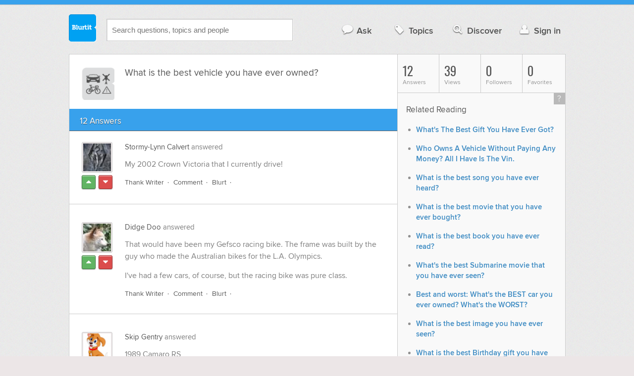

--- FILE ---
content_type: text/html; charset=UTF-8
request_url: https://cars.blurtit.com/4508936/what-is-the-best-vehicle-you-have-ever-owned
body_size: 11675
content:
<!DOCTYPE html>
<!--[if lt IE 7]>      <html class="logged-out question-page   lt-ie9 lt-ie8 lt-ie7" xmlns="//www.w3.org/1999/xhtml" xmlns:og="//ogp.me/ns#" xmlns:fb="//www.facebook.com/2008/fbml"> <![endif]-->
<!--[if IE 7]>         <html class="logged-out question-page   lt-ie9 lt-ie8" xmlns="//www.w3.org/1999/xhtml" xmlns:og="//ogp.me/ns#" xmlns:fb="//www.facebook.com/2008/fbml"> <![endif]-->
<!--[if IE 8]>         <html class="logged-out question-page   lt-ie9" xmlns="//www.w3.org/1999/xhtml" xmlns:og="//ogp.me/ns#" xmlns:fb="//www.facebook.com/2008/fbml"> <![endif]-->
<!--[if gt IE 8]><!--> <html class="logged-out question-page  " xmlns="//www.w3.org/1999/xhtml" xmlns:og="//ogp.me/ns#" xmlns:fb="//www.facebook.com/2008/fbml"> <!--<![endif]-->
	<head>
		<meta charset="UTF-8">
		<title>What is the best vehicle you have ever owned? - Blurtit</title>
		<meta name="google-site-verification" content="XJi_ihJwPvmAnMmTbEIGqxw-Udj4zwOlB1aN3URwE_I" />
		<meta http-equiv="Content-Type" content="text/html; charset=utf-8" />
							<meta name="description" content="Answer (1 of 12): My 2002 Crown Victoria that I currently drive!" />
					<meta name="fb:app_id" content="110555434708" />
					<meta name="og:title" content="What is the best vehicle you have ever owned?" />
					<meta name="og:type" content="article" />
					<meta name="og:url" content="//cars.blurtit.com/4508936/what-is-the-best-vehicle-you-have-ever-owned" />
					<meta name="og:image" content="//www.blurtit.com/favicon.ico" />
					<meta name="og:site_name" content="Blurtit" />
							
		<meta name="viewport" content="width=device-width, initial-scale=1.0, maximum-scale=1.0" />
		<meta content="yes" name="apple-mobile-web-app-capable" />

		<script>if (window.top !== window.self) window.top.location.replace(window.self.location.href);</script>

				<link rel="canonical" href="https://cars.blurtit.com/4508936/what-is-the-best-vehicle-you-have-ever-owned" />
		
		<link rel="shortcut icon" href="/favicon.ico" />

		<!--[if lt IE 9]>
		<script src="//html5shiv.googlecode.com/svn/trunk/html5.js"></script>
		<![endif]-->

		<link rel="stylesheet" href="//cf.blurtitcdn.com/css/blurtit-v1.82.css" media="screen" />
		<link rel="stylesheet" href="//cf.blurtitcdn.com/css/responsive-v1.82.css" media="screen and (max-width: 480px)" />

		<!--[if lte IE 8]>
		<link rel="stylesheet" href="//cf.blurtitcdn.com/css/ie/lte8.css" />
		<![endif]-->

		<!--[if lt IE 8]>
		<link rel="stylesheet" href="//cf.blurtitcdn.com/css/ie/lt8.css" />
		<![endif]-->

		<!--[if IE 6]>
		<link rel="stylesheet" href="//cf.blurtitcdn.com/css/ie/ie6.css" />
		<![endif]-->

		<!--[if IE 7]>
		<link rel="stylesheet" href="//cf.blurtitcdn.com/css/ie/font-awesome-ie7.min.css">
		<![endif]-->

		<link href='//fonts.googleapis.com/css?family=Oswald' rel='stylesheet' type='text/css'>

		<script type='text/javascript'>
	var googletag = googletag || {};
	googletag.cmd = googletag.cmd || [];
	(function() {
		var gads = document.createElement('script');
		gads.async = true;
		gads.type = 'text/javascript';
		var useSSL = 'https:' == document.location.protocol;
		gads.src = (useSSL ? 'https:' : 'http:') +
			'//www.googletagservices.com/tag/js/gpt.js';
		var node = document.getElementsByTagName('script')[0];
		node.parentNode.insertBefore(gads, node);
	})();
	googletag.cmd.push(function() {
			googletag.defineSlot('/1016611/blurtit_top_mpu', [300, 250], 'div-gpt-ad-1368461579297-4').addService(googletag.pubads());
		googletag.defineSlot('/1016611/blurtit_after_question', [468, 60], 'div-gpt-ad-1368461579297-0').addService(googletag.pubads());
		googletag.defineSlot('/1016611/blurtit_bottom_mpu', [300, 250], 'div-gpt-ad-1368461579297-1').addService(googletag.pubads());
	if( window.innerWidth<=480 ) {
		googletag.defineSlot('/1016611/blurtit_mobile_footer', [320, 50], 'div-gpt-ad-1368461579297-3').addService(googletag.pubads());
		googletag.defineSlot('/1016611/blurtit_mobile_after_question', [320, 50], 'div-gpt-ad-1368461579297-2').addService(googletag.pubads());
	}
		googletag.pubads().enableSingleRequest();
		googletag.pubads().collapseEmptyDivs();
		googletag.enableServices();
	});
</script>
	<script type="text/javascript">
  window._taboola = window._taboola || [];
  _taboola.push({article:'auto'});
  !function (e, f, u, i) {
    if (!document.getElementById(i)){
      e.async = 1;
      e.src = u;
      e.id = i;
      f.parentNode.insertBefore(e, f);
    }
  }(document.createElement('script'),
  document.getElementsByTagName('script')[0],
  '//cdn.taboola.com/libtrc/blurtlt/loader.js',
  'tb_loader_script');
  if(window.performance && typeof window.performance.mark == 'function')
    {window.performance.mark('tbl_ic');}
</script>

	<script src='//www.google.com/recaptcha/api.js'></script>

<!-- GPT (New Tims experiments)
<script type='text/javascript'>
  googletag.cmd.push(function() {
    googletag.defineSlot('/1016611/T_Blurtit_Top_Right_300_250', [300, 250], 'div-gpt-ad-1450682766942-0').addService(googletag.pubads());
    googletag.pubads().enableSingleRequest();
    googletag.enableServices();
  });
</script>

<script type='text/javascript'>
  googletag.cmd.push(function() {
    googletag.defineSlot('/1016611/T_Blurtit_Second_Top_Right_300_250', [300, 250], 'div-gpt-ad-1450706941357-0').addService(googletag.pubads());
    googletag.pubads().enableSingleRequest();
    googletag.enableServices();
  });
</script>
-->
        <script async src="https://securepubads.g.doubleclick.net/tag/js/gpt.js"></script>
    <script>
        window.googletag = window.googletag || {cmd: []};
        googletag.cmd.push(function() {
            googletag.defineSlot('/1016611/blurtit_after_question', [[468, 60], 'fluid'], 'div-gpt-ad-1615810412169-0').addService(googletag.pubads());
            googletag.pubads().enableSingleRequest();
            googletag.enableServices();
        });
        googletag.cmd.push(function() {
            googletag.defineSlot('/1016611/Blurtit_after_first_answer', ['fluid', [468, 60]], 'div-gpt-ad-1615811422184-0').addService(googletag.pubads());
            googletag.pubads().enableSingleRequest();
            googletag.enableServices();
        });
    </script>
    
	</head>
	<body>
	<script>
	google_analytics_uacct = "UA-5849863-1";
	</script>	
				<div class="stripe"></div>
		<div class="container">
			<header role="banner" class="clearfix">

				<!-- Begin with the logo -->

				<div class="logo pull-left">
					<a href="//www.blurtit.com" accesskey="1" title="Home">Blurtit<span>.</span></a>
				</div>

				<form action="//www.blurtit.com/search/" method="get" role="search" class="top-search pull-left">
					<input type="text" name="search-query" placeholder="Search questions, topics and people" class="search-input search-typeahead" value="" autocomplete="off" />
					<input type="hidden" name="filter" value="" />
				</form>

				<div role="navigation" class="pull-right">
					<nav class="clearfix">
						<ul>
							<li class="hlink-ask"><a href="//www.blurtit.com/#ask_question" data-toggle="collapse" data-target="#ask_question" id="ask_button"><i class="icon-comment"></i>Ask</a></li>
							<li class="hlink-topics"><a href="//www.blurtit.com/topics" class=""><i class="icon-tag"></i>Topics</a></li>
							<li class="hlink-discover"><a href="//www.blurtit.com/discover" class=""><i class="icon-search"></i>Discover</a></li>
							<li class="hlink-login"><a href="//www.blurtit.com/signin"><i class="icon-user"></i>Sign in</a></li>
						</ul>
					</nav>
				</div>
			</header>
			<div class="collapse collapse-ask" id="ask_question"><div class="clearfix relative popdown" id="ask_popdown"></div></div>
	
		</div>
		<div class="container wrapper clearfix" itemprop="QAPage" itemscope itemtype="http://schema.org/QAPage">
			<div class="main pull-left" role="main" itemprop="mainEntity" itemscope itemtype="http://schema.org/Question">

				<div class="clearfix question main-sides">

					<div class="article-complimentary">
						<a href="//www.blurtit.com/Cars-Other-Vehicles/" class="topic-thumb"><img src="//cf.blurtitcdn.com/var/topics/cars_other_vehicles/thumb_cars_other_vehicles.svg" alt="" /></a>
					</div>

					<div class="article-main">

						<h1 class="page-title editable-non-textarea" id="question4508936" itemprop="name">What is the best vehicle you have ever owned?</h1>
                        <span style="display:none;" itemprop="answerCount">12</span>


												<!-- /1016611/blurtit_after_question -->
<div class="adblock-first-question" id='div-gpt-ad-1615810412169-0'>
    <script>
        googletag.cmd.push(function() { googletag.display('div-gpt-ad-1615810412169-0'); });
    </script>
</div>
						
					</div>

					
				</div>
				<div id="answers" class="">
					
										<div class="clearfix heading-bar">
						<h2 class="pull-left">12 Answers</h2>

											</div>
					    <article class="answer clearfix main-sides " id="answerArticle4607819" itemprop="suggestedAnswer" itemscope itemtype="http://schema.org/Answer">

                <div class="article-complimentary">
            <div>
                <a href="//www.blurtit.com/u/2925052/" class="media-thumb"><img src="//cf.blurtitcdn.com/var/avatar/s/stormylynncalvert2925052/2925052_31d777187574d204fa5e279c9960fcf3.jpg" alt="Stormy-Lynn Calvert Profile" width="56" height="56" /></a>
            </div>
            <div class="rating  clearfix">

                                <a href='//www.blurtit.com/signin?vote="4607819,q9671543.html,2925052,1"&page=//cars.blurtit.com/4508936/what-is-the-best-vehicle-you-have-ever-owned' class="modal-login-prompt-show rating-button positive " title="Upvote"><i class="icon-caret-up" itemprop="upvoteCount" data-value="6"></i></a>
                <a href='//www.blurtit.com/signin?vote="4607819,q9671543.html,2925052,-1"&page=//cars.blurtit.com/4508936/what-is-the-best-vehicle-you-have-ever-owned' class="modal-login-prompt-show rating-button negative " title="Downvote"><i class="icon-caret-down"></i></a>
                            </div>
        </div>
        
                 <div class="article-main">
        
        <div class="meta "><strong><a href="/u/2925052/">Stormy-Lynn Calvert</a></strong>  answered </div>

        <div class="user-content clearfix " id="answer4607819" itemprop="text"><p>My 2002 Crown Victoria that I currently drive!</p>
                    <div id='div-gpt-ad-1615811422184-0'>
                <script>
                    googletag.cmd.push(function() { googletag.display('div-gpt-ad-1615811422184-0'); });
                </script>
            </div>
                    </div>

        <footer>
	<div class="actions clearfix">
		<ul class="pull-right">
		</ul>

		<ul class="pull-left action-links">
	
			<li class="separate"><a href='//www.blurtit.com/signin?thank="4607819,2925052"&page=//cars.blurtit.com/4508936/what-is-the-best-vehicle-you-have-ever-owned' class="modal-login-prompt-show thank-link thank4607819">Thank Writer</a></li>
			<li class="separate"><a href="//www.blurtit.com/signin?page=//cars.blurtit.com/4508936/what-is-the-best-vehicle-you-have-ever-owned" class="modal-login-prompt-show comment-add-link">Comment</a></li>
			<li class="separate">
				<a href='/signin?blurt="answer,4607819,2925052"&page=//cars.blurtit.com/4508936/what-is-the-best-vehicle-you-have-ever-owned' class="modal-login-prompt-show share-link shareA4607819">Blurt</a></li>
		</ul>
		
	</div>


	<section class="additional-content up-arrow hide">
		<div class="additional-summary thank-summary hide">
			<i class="icon-thumbs-up"></i><strong><a href="/thank_meta.php?answer_id=4607819" data-stattype="thanks" class="modal-stats-link">6 People</a></strong> thanked the writer.
		</div>
		<div class="additional-summary share-summary hide">
			<i class="icon-retweet"></i> blurted this.
		</div>
	</section>
</footer>
                  </div>
        
    </article>
    <article class="answer clearfix main-sides " id="answerArticle4607827" itemprop="suggestedAnswer" itemscope itemtype="http://schema.org/Answer">

                <div class="article-complimentary">
            <div>
                <a href="//www.blurtit.com/u/1634130/" class="media-thumb"><img src="//cf.blurtitcdn.com/var/avatar/d/davidevans1634130/1634130_315d412b3e46c508f20a01359f12c843.jpg" alt="Didge Doo Profile" width="56" height="56" /></a>
            </div>
            <div class="rating  clearfix">

                                <a href='//www.blurtit.com/signin?vote="4607827,q9671543.html,1634130,1"&page=//cars.blurtit.com/4508936/what-is-the-best-vehicle-you-have-ever-owned' class="modal-login-prompt-show rating-button positive " title="Upvote"><i class="icon-caret-up" itemprop="upvoteCount" data-value="5"></i></a>
                <a href='//www.blurtit.com/signin?vote="4607827,q9671543.html,1634130,-1"&page=//cars.blurtit.com/4508936/what-is-the-best-vehicle-you-have-ever-owned' class="modal-login-prompt-show rating-button negative " title="Downvote"><i class="icon-caret-down"></i></a>
                            </div>
        </div>
        
                 <div class="article-main">
        
        <div class="meta "><strong><a href="/u/1634130/">Didge Doo</a></strong>  answered </div>

        <div class="user-content clearfix " id="answer4607827" itemprop="text"><p>That would have been my Gefsco racing bike. The frame was built by the guy who made the Australian bikes for the L.A. Olympics. </p><p>I've had a few cars, of course, but the racing bike was pure class.</p>
                </div>

        <footer>
	<div class="actions clearfix">
		<ul class="pull-right">
		</ul>

		<ul class="pull-left action-links">
	
			<li class="separate"><a href='//www.blurtit.com/signin?thank="4607827,1634130"&page=//cars.blurtit.com/4508936/what-is-the-best-vehicle-you-have-ever-owned' class="modal-login-prompt-show thank-link thank4607827">Thank Writer</a></li>
			<li class="separate"><a href="//www.blurtit.com/signin?page=//cars.blurtit.com/4508936/what-is-the-best-vehicle-you-have-ever-owned" class="modal-login-prompt-show comment-add-link">Comment</a></li>
			<li class="separate">
				<a href='/signin?blurt="answer,4607827,1634130"&page=//cars.blurtit.com/4508936/what-is-the-best-vehicle-you-have-ever-owned' class="modal-login-prompt-show share-link shareA4607827">Blurt</a></li>
		</ul>
		
	</div>


	<section class="additional-content up-arrow hide">
		<div class="additional-summary thank-summary hide">
			<i class="icon-thumbs-up"></i><strong><a href="/thank_meta.php?answer_id=4607827" data-stattype="thanks" class="modal-stats-link">5 People</a></strong> thanked the writer.
		</div>
		<div class="additional-summary share-summary hide">
			<i class="icon-retweet"></i> blurted this.
		</div>
	</section>
</footer>
                  </div>
        
    </article>
    <article class="answer clearfix main-sides " id="answerArticle4607996" itemprop="suggestedAnswer" itemscope itemtype="http://schema.org/Answer">

                <div class="article-complimentary">
            <div>
                <a href="//www.blurtit.com/u/2385940/" class="media-thumb"><img src="//cf.blurtitcdn.com/var/avatar/s/skipskip2385940/2385940_b1feb11a5fda736acec4bffe80070a81.jpg" alt="Skip  Gentry Profile" width="56" height="56" /></a>
            </div>
            <div class="rating  clearfix">

                                <a href='//www.blurtit.com/signin?vote="4607996,q9671543.html,2385940,1"&page=//cars.blurtit.com/4508936/what-is-the-best-vehicle-you-have-ever-owned' class="modal-login-prompt-show rating-button positive " title="Upvote"><i class="icon-caret-up" itemprop="upvoteCount" data-value="5"></i></a>
                <a href='//www.blurtit.com/signin?vote="4607996,q9671543.html,2385940,-1"&page=//cars.blurtit.com/4508936/what-is-the-best-vehicle-you-have-ever-owned' class="modal-login-prompt-show rating-button negative " title="Downvote"><i class="icon-caret-down"></i></a>
                            </div>
        </div>
        
                 <div class="article-main">
        
        <div class="meta "><strong><a href="/u/2385940/">Skip  Gentry</a></strong>  answered </div>

        <div class="user-content clearfix " id="answer4607996" itemprop="text"><p>1989 Camaro RS </p>
                                    <script>
                var advert = '';
                advert = '<div style="position: relative;left: -3px;top:6px;"">\n';
                advert += '<script type="text/javascript"><!--\n';
                advert += 'google_ad_client = "ca-pub-1549962111268759"\n';
                advert += 'google_ad_channel = "Additional00043,Additional00073,Additional00074";\n';
                advert += 'google_override_format = true;\n';
                advert += 'google_ad_slot = "3256114700";\n';
                advert += 'google_ad_width = 468;\n';
                advert += 'google_ad_height = 60;\n';
                advert += 'google_ad_type = "text";\n';
                advert += 'google_color_link =  "#38A1EC";\n';
                advert += 'google_color_text =  "#7F7F7F";\n';
                advert += 'google_color_bg =  "#FFFFFF";\n';
                advert += 'google_color_url =  "#38A1EC";\n';
                advert += 'google_font_face =  "arial";\n';
                advert += 'google_adtest = "off";\n';
                advert += '//-->\n';
                advert += '<\/script>\n';
                advert += '<script type="text/javascript" src="//pagead2.googlesyndication.com/pagead/show_ads.js"><\/script>\n';
                advert += '<\/div>\n';
                if( advert!=='') { document.write(advert); }
                </script>
                            </div>

        <footer>
	<div class="actions clearfix">
		<ul class="pull-right">
		</ul>

		<ul class="pull-left action-links">
	
			<li class="separate"><a href='//www.blurtit.com/signin?thank="4607996,2385940"&page=//cars.blurtit.com/4508936/what-is-the-best-vehicle-you-have-ever-owned' class="modal-login-prompt-show thank-link thank4607996">Thank Writer</a></li>
			<li class="separate"><a href="//www.blurtit.com/signin?page=//cars.blurtit.com/4508936/what-is-the-best-vehicle-you-have-ever-owned" class="modal-login-prompt-show comment-add-link">Comment</a></li>
			<li class="separate">
				<a href='/signin?blurt="answer,4607996,2385940"&page=//cars.blurtit.com/4508936/what-is-the-best-vehicle-you-have-ever-owned' class="modal-login-prompt-show share-link shareA4607996">Blurt</a></li>
		</ul>
		
	</div>


	<section class="additional-content up-arrow hide">
		<div class="additional-summary thank-summary hide">
			<i class="icon-thumbs-up"></i><strong><a href="/thank_meta.php?answer_id=4607996" data-stattype="thanks" class="modal-stats-link">5 People</a></strong> thanked the writer.
		</div>
		<div class="additional-summary share-summary hide">
			<i class="icon-retweet"></i> blurted this.
		</div>
	</section>
</footer>
                  </div>
        
    </article>
    <article class="answer clearfix main-sides " id="answerArticle4607998" itemprop="suggestedAnswer" itemscope itemtype="http://schema.org/Answer">

                <div class="article-complimentary">
            <div>
                <a href="//www.blurtit.com/u/2249358/" class="media-thumb"><img src="//cf.blurtitcdn.com/var/avatar/c/colinrichards2249358/2249358_d988ba804b2a5b64ef982a7dfdcf2bfa.jpg" alt="Woof Woofy Profile" width="56" height="56" /></a>
            </div>
            <div class="rating  clearfix">

                                <a href='//www.blurtit.com/signin?vote="4607998,q9671543.html,2249358,1"&page=//cars.blurtit.com/4508936/what-is-the-best-vehicle-you-have-ever-owned' class="modal-login-prompt-show rating-button positive " title="Upvote"><i class="icon-caret-up" itemprop="upvoteCount" data-value="6"></i></a>
                <a href='//www.blurtit.com/signin?vote="4607998,q9671543.html,2249358,-1"&page=//cars.blurtit.com/4508936/what-is-the-best-vehicle-you-have-ever-owned' class="modal-login-prompt-show rating-button negative " title="Downvote"><i class="icon-caret-down"></i></a>
                            </div>
        </div>
        
                 <div class="article-main">
        
        <div class="meta "><strong><a href="/u/2249358/">Woof Woofy</a></strong>  answered </div>

        <div class="user-content clearfix " id="answer4607998" itemprop="text"><p>Rooster's 1973 Toyota Land Cruiser!!! Joy riding around town with my skunk friends was the best ever!!!</p>							<!--INFOLINKS_OFF-->							<!--INFOLINKS_OFF-->
                                    <script>
                var advert = '';
                advert = '<div style="position: relative;left: -3px;top:6px;"">\n';
                advert += '<script type="text/javascript"><!--\n';
                advert += 'google_ad_client = "ca-pub-1549962111268759"\n';
                advert += 'google_ad_channel = "Additional00044,Additional00073,Additional00074";\n';
                advert += 'google_override_format = true;\n';
                advert += 'google_ad_slot = "3256114700";\n';
                advert += 'google_ad_width = 468;\n';
                advert += 'google_ad_height = 60;\n';
                advert += 'google_ad_type = "text";\n';
                advert += 'google_color_link =  "#38A1EC";\n';
                advert += 'google_color_text =  "#7F7F7F";\n';
                advert += 'google_color_bg =  "#FFFFFF";\n';
                advert += 'google_color_url =  "#38A1EC";\n';
                advert += 'google_font_face =  "arial";\n';
                advert += 'google_adtest = "off";\n';
                advert += '//-->\n';
                advert += '<\/script>\n';
                advert += '<script type="text/javascript" src="//pagead2.googlesyndication.com/pagead/show_ads.js"><\/script>\n';
                advert += '<\/div>\n';
                if( advert!=='') { document.write(advert); }
                </script>
                            </div>

        <footer>
	<div class="actions clearfix">
		<ul class="pull-right">
		</ul>

		<ul class="pull-left action-links">
	
			<li class="separate"><a href='//www.blurtit.com/signin?thank="4607998,2249358"&page=//cars.blurtit.com/4508936/what-is-the-best-vehicle-you-have-ever-owned' class="modal-login-prompt-show thank-link thank4607998">Thank Writer</a></li>
			<li class="separate"><a href="//www.blurtit.com/signin?page=//cars.blurtit.com/4508936/what-is-the-best-vehicle-you-have-ever-owned" class="modal-login-prompt-show comment-add-link">Comment</a></li>
			<li class="separate">
				<a href='/signin?blurt="answer,4607998,2249358"&page=//cars.blurtit.com/4508936/what-is-the-best-vehicle-you-have-ever-owned' class="modal-login-prompt-show share-link shareA4607998">Blurt</a></li>
		</ul>
		
	</div>


	<section class="additional-content up-arrow ">
		<div class="additional-summary thank-summary hide">
			<i class="icon-thumbs-up"></i><strong><a href="/thank_meta.php?answer_id=4607998" data-stattype="thanks" class="modal-stats-link">6 People</a></strong> thanked the writer.
		</div>
		<div class="additional-summary share-summary hide">
			<i class="icon-retweet"></i> blurted this.
		</div>
									<div class="clearfix comment" id="commentsForAnswer4607998">
										<div class="article-complimentary">
											<div>
												<a href="//www.blurtit.com/u/2385940" class="media-thumb"><img src="//cf.blurtitcdn.com/var/avatar/s/skipskip2385940/2385940_b1feb11a5fda736acec4bffe80070a81.jpg" alt="Skip  Gentry " /></a>
											</div>
										</div>

						 				<div class="article-main">
											<div class="meta "><strong><a href="//www.blurtit.com/u/2385940">Skip  Gentry </a></strong> commented </div>

											<div class="user-content clearfix " id="comment921217">Lol!</div>

                                            
                                            
						 				</div>
									</div>
									<div class="clearfix comment" id="commentsForAnswer4607998">
										<div class="article-complimentary">
											<div>
												<a href="//www.blurtit.com/u/2336316" class="media-thumb"><img src="//cf.blurtitcdn.com/var/avatar/t/timotis2336316/2336316_71c7f0622188af4fa07949de99254308.jpg" alt="otis campbell" /></a>
											</div>
										</div>

						 				<div class="article-main">
											<div class="meta "><strong><a href="//www.blurtit.com/u/2336316">otis campbell</a></strong> commented </div>

											<div class="user-content clearfix " id="comment921274">rooster is going to have to get scent out</div>

                                            
                                            
						 				</div>
									</div>
	</section>
</footer>
                  </div>
        
    </article>
    <article class="answer clearfix main-sides " id="answerArticle4607818" itemprop="suggestedAnswer" itemscope itemtype="http://schema.org/Answer">

                <div class="article-complimentary">
            <div>
                <a href="//www.blurtit.com/u/1621260/" class="media-thumb"><img src="//cf.blurtitcdn.com/var/avatar/b/barblind1621260/1621260_5db1d0bf4d59858cf6a7b8b5fc669ed7.jpg" alt="Barb Cala Profile" width="56" height="56" /></a>
            </div>
            <div class="rating  clearfix">

                                <a href='//www.blurtit.com/signin?vote="4607818,q9671543.html,1621260,1"&page=//cars.blurtit.com/4508936/what-is-the-best-vehicle-you-have-ever-owned' class="modal-login-prompt-show rating-button positive " title="Upvote"><i class="icon-caret-up" itemprop="upvoteCount" data-value="7"></i></a>
                <a href='//www.blurtit.com/signin?vote="4607818,q9671543.html,1621260,-1"&page=//cars.blurtit.com/4508936/what-is-the-best-vehicle-you-have-ever-owned' class="modal-login-prompt-show rating-button negative " title="Downvote"><i class="icon-caret-down"></i></a>
                            </div>
        </div>
        
                 <div class="article-main">
        
        <div class="meta "><strong><a href="/u/1621260/">Barb Cala</a></strong>  answered </div>

        <div class="user-content clearfix " id="answer4607818" itemprop="text"><p>The most fun car was my first one .. A 1968 Camaro!</p>
                </div>

        <footer>
	<div class="actions clearfix">
		<ul class="pull-right">
		</ul>

		<ul class="pull-left action-links">
	
			<li class="separate"><a href='//www.blurtit.com/signin?thank="4607818,1621260"&page=//cars.blurtit.com/4508936/what-is-the-best-vehicle-you-have-ever-owned' class="modal-login-prompt-show thank-link thank4607818">Thank Writer</a></li>
			<li class="separate"><a href="//www.blurtit.com/signin?page=//cars.blurtit.com/4508936/what-is-the-best-vehicle-you-have-ever-owned" class="modal-login-prompt-show comment-add-link">Comment</a></li>
			<li class="separate">
				<a href='/signin?blurt="answer,4607818,1621260"&page=//cars.blurtit.com/4508936/what-is-the-best-vehicle-you-have-ever-owned' class="modal-login-prompt-show share-link shareA4607818">Blurt</a></li>
		</ul>
		
	</div>


	<section class="additional-content up-arrow ">
		<div class="additional-summary thank-summary hide">
			<i class="icon-thumbs-up"></i><strong><a href="/thank_meta.php?answer_id=4607818" data-stattype="thanks" class="modal-stats-link">7 People</a></strong> thanked the writer.
		</div>
		<div class="additional-summary share-summary hide">
			<i class="icon-retweet"></i> blurted this.
		</div>
									<div class="clearfix comment" id="commentsForAnswer4607818">
										<div class="article-complimentary">
											<div>
												<a href="//www.blurtit.com/u/2336316" class="media-thumb"><img src="//cf.blurtitcdn.com/var/avatar/t/timotis2336316/2336316_71c7f0622188af4fa07949de99254308.jpg" alt="otis campbell" /></a>
											</div>
										</div>

						 				<div class="article-main">
											<div class="meta "><strong><a href="//www.blurtit.com/u/2336316">otis campbell</a></strong> commented </div>

											<div class="user-content clearfix " id="comment921042">u still have it</div>

                                            
                                            
						 				</div>
									</div>
	</section>
</footer>
                  </div>
        
    </article>
    <article class="answer clearfix main-sides " id="answerArticle4607828" itemprop="suggestedAnswer" itemscope itemtype="http://schema.org/Answer">

                <div class="article-complimentary">
            <div>
                <a href="//www.blurtit.com/u/1610250/" class="media-thumb"><img src="//cf.blurtitcdn.com/var/avatar/r/roberthowe1610250/1610250_8d967307527e60ee2825c14c508cf812.jpg" alt="Rooster Cogburn Profile" width="56" height="56" /></a>
            </div>
            <div class="rating  clearfix">

                                <a href='//www.blurtit.com/signin?vote="4607828,q9671543.html,1610250,1"&page=//cars.blurtit.com/4508936/what-is-the-best-vehicle-you-have-ever-owned' class="modal-login-prompt-show rating-button positive " title="Upvote"><i class="icon-caret-up" itemprop="upvoteCount" data-value="7"></i></a>
                <a href='//www.blurtit.com/signin?vote="4607828,q9671543.html,1610250,-1"&page=//cars.blurtit.com/4508936/what-is-the-best-vehicle-you-have-ever-owned' class="modal-login-prompt-show rating-button negative " title="Downvote"><i class="icon-caret-down"></i></a>
                            </div>
        </div>
        
                 <div class="article-main">
        
        <div class="meta "><strong><a href="/u/1610250/">Rooster Cogburn</a></strong> , Rooster Cogburn, answered </div>

        <div class="user-content clearfix " id="answer4607828" itemprop="text"><p>My 1973 Toyota Land Cruiser ! One heck of a four wheeler !</p><p></p><p><img src="/var/question/w/wh/wha/what/what-/8d3c11a956ae3624f4df775c48f1498b.jpg" style="width: 486.569px; height: 426px;"></p><br><p></p>
                </div>

        <footer>
	<div class="actions clearfix">
		<ul class="pull-right">
		</ul>

		<ul class="pull-left action-links">
	
			<li class="separate"><a href='//www.blurtit.com/signin?thank="4607828,1610250"&page=//cars.blurtit.com/4508936/what-is-the-best-vehicle-you-have-ever-owned' class="modal-login-prompt-show thank-link thank4607828">Thank Writer</a></li>
			<li class="separate"><a href="//www.blurtit.com/signin?page=//cars.blurtit.com/4508936/what-is-the-best-vehicle-you-have-ever-owned" class="modal-login-prompt-show comment-add-link">Comment</a></li>
			<li class="separate">
				<a href='/signin?blurt="answer,4607828,1610250"&page=//cars.blurtit.com/4508936/what-is-the-best-vehicle-you-have-ever-owned' class="modal-login-prompt-show share-link shareA4607828">Blurt</a></li>
		</ul>
		
	</div>


	<section class="additional-content up-arrow ">
		<div class="additional-summary thank-summary hide">
			<i class="icon-thumbs-up"></i><strong><a href="/thank_meta.php?answer_id=4607828" data-stattype="thanks" class="modal-stats-link">7 People</a></strong> thanked the writer.
		</div>
		<div class="additional-summary share-summary hide">
			<i class="icon-retweet"></i> blurted this.
		</div>
									<div class="clearfix comment" id="commentsForAnswer4607828">
										<div class="article-complimentary">
											<div>
												<a href="//www.blurtit.com/u/2863734" class="media-thumb"><img src="//cf.blurtitcdn.com/var/avatar/thumb_default_avatar.jpg" alt="Perry Nuttal" /></a>
											</div>
										</div>

						 				<div class="article-main">
											<div class="meta "><strong><a href="//www.blurtit.com/u/2863734">Perry Nuttal</a></strong> commented </div>

											<div class="user-content clearfix " id="comment921053">That looks fun!</div>

                                            
                                            
						 				</div>
									</div>
									<div class="clearfix comment" id="commentsForAnswer4607828">
										<div class="article-complimentary">
											<div>
												<a href="//www.blurtit.com/u/1610250" class="media-thumb"><img src="//cf.blurtitcdn.com/var/avatar/r/roberthowe1610250/1610250_8d967307527e60ee2825c14c508cf812.jpg" alt="Rooster Cogburn" /></a>
											</div>
										</div>

						 				<div class="article-main">
											<div class="meta "><strong><a href="//www.blurtit.com/u/1610250">Rooster Cogburn</a></strong> commented </div>

											<div class="user-content clearfix " id="comment921054">It sure was !</div>

                                            
                                            
						 				</div>
									</div>
	</section>
</footer>
                  </div>
        
    </article>
    <article class="answer clearfix main-sides " id="answerArticle4607975" itemprop="suggestedAnswer" itemscope itemtype="http://schema.org/Answer">

                <div class="article-complimentary">
            <div>
                <a href="//www.blurtit.com/u/2244056/" class="media-thumb"><img src="//cf.blurtitcdn.com/var/avatar/p/pamstarling2244056/2244056_91f24f538f607c14df499fb9a343cb8b.jpg" alt="PJ Stein Profile" width="56" height="56" /></a>
            </div>
            <div class="rating  clearfix">

                                <a href='//www.blurtit.com/signin?vote="4607975,q9671543.html,2244056,1"&page=//cars.blurtit.com/4508936/what-is-the-best-vehicle-you-have-ever-owned' class="modal-login-prompt-show rating-button positive " title="Upvote"><i class="icon-caret-up" itemprop="upvoteCount" data-value="6"></i></a>
                <a href='//www.blurtit.com/signin?vote="4607975,q9671543.html,2244056,-1"&page=//cars.blurtit.com/4508936/what-is-the-best-vehicle-you-have-ever-owned' class="modal-login-prompt-show rating-button negative " title="Downvote"><i class="icon-caret-down"></i></a>
                            </div>
        </div>
        
                 <div class="article-main">
        
        <div class="meta "><strong><a href="/u/2244056/">PJ Stein</a></strong>  answered </div>

        <div class="user-content clearfix " id="answer4607975" itemprop="text"><p>This one! </p><p><img src="/var/question/w/wh/wha/what/what-/f150057222e81b7dee9a752a6be964b9.jpg"></p>My 1998 Mustang. My husband ordered it for me as a first anniversary gift 18 years ago and I still drive it. <br><p></p>
                                    <script>
                var advert = '';
                advert = '<div style="position: relative;left: -3px;top:6px;"">\n';
                advert += '<script type="text/javascript"><!--\n';
                advert += 'google_ad_client = "ca-pub-1549962111268759"\n';
                advert += 'google_ad_channel = "Additional00045,Additional00073,Additional00074";\n';
                advert += 'google_override_format = true;\n';
                advert += 'google_ad_slot = "3256114700";\n';
                advert += 'google_ad_width = 468;\n';
                advert += 'google_ad_height = 60;\n';
                advert += 'google_ad_type = "text";\n';
                advert += 'google_color_link =  "#38A1EC";\n';
                advert += 'google_color_text =  "#7F7F7F";\n';
                advert += 'google_color_bg =  "#FFFFFF";\n';
                advert += 'google_color_url =  "#38A1EC";\n';
                advert += 'google_font_face =  "arial";\n';
                advert += 'google_adtest = "off";\n';
                advert += '//-->\n';
                advert += '<\/script>\n';
                advert += '<script type="text/javascript" src="//pagead2.googlesyndication.com/pagead/show_ads.js"><\/script>\n';
                advert += '<\/div>\n';
                if( advert!=='') { document.write(advert); }
                </script>
                            </div>

        <footer>
	<div class="actions clearfix">
		<ul class="pull-right">
		</ul>

		<ul class="pull-left action-links">
	
			<li class="separate"><a href='//www.blurtit.com/signin?thank="4607975,2244056"&page=//cars.blurtit.com/4508936/what-is-the-best-vehicle-you-have-ever-owned' class="modal-login-prompt-show thank-link thank4607975">Thank Writer</a></li>
			<li class="separate"><a href="//www.blurtit.com/signin?page=//cars.blurtit.com/4508936/what-is-the-best-vehicle-you-have-ever-owned" class="modal-login-prompt-show comment-add-link">Comment</a></li>
			<li class="separate">
				<a href='/signin?blurt="answer,4607975,2244056"&page=//cars.blurtit.com/4508936/what-is-the-best-vehicle-you-have-ever-owned' class="modal-login-prompt-show share-link shareA4607975">Blurt</a></li>
		</ul>
		
	</div>


	<section class="additional-content up-arrow hide">
		<div class="additional-summary thank-summary hide">
			<i class="icon-thumbs-up"></i><strong><a href="/thank_meta.php?answer_id=4607975" data-stattype="thanks" class="modal-stats-link">6 People</a></strong> thanked the writer.
		</div>
		<div class="additional-summary share-summary hide">
			<i class="icon-retweet"></i> blurted this.
		</div>
	</section>
</footer>
                  </div>
        
    </article>
    <article class="answer clearfix main-sides " id="answerArticle4607807" itemprop="suggestedAnswer" itemscope itemtype="http://schema.org/Answer">

                <div class="article-complimentary">
            <div>
                <a href="//www.blurtit.com/u/2336316/" class="media-thumb"><img src="//cf.blurtitcdn.com/var/avatar/t/timotis2336316/2336316_71c7f0622188af4fa07949de99254308.jpg" alt="otis campbell Profile" width="56" height="56" /></a>
            </div>
            <div class="rating  clearfix">

                                <a href='//www.blurtit.com/signin?vote="4607807,q9671543.html,2336316,1"&page=//cars.blurtit.com/4508936/what-is-the-best-vehicle-you-have-ever-owned' class="modal-login-prompt-show rating-button positive " title="Upvote"><i class="icon-caret-up" itemprop="upvoteCount" data-value="6"></i></a>
                <a href='//www.blurtit.com/signin?vote="4607807,q9671543.html,2336316,-1"&page=//cars.blurtit.com/4508936/what-is-the-best-vehicle-you-have-ever-owned' class="modal-login-prompt-show rating-button negative " title="Downvote"><i class="icon-caret-down"></i></a>
                            </div>
        </div>
        
                 <div class="article-main">
        
        <div class="meta "><strong><a href="/u/2336316/">otis campbell</a></strong>  answered </div>

        <div class="user-content clearfix " id="answer4607807" itemprop="text"><p>subaru brat1983. Never left me stranded</p>
                </div>

        <footer>
	<div class="actions clearfix">
		<ul class="pull-right">
		</ul>

		<ul class="pull-left action-links">
	
			<li class="separate"><a href='//www.blurtit.com/signin?thank="4607807,2336316"&page=//cars.blurtit.com/4508936/what-is-the-best-vehicle-you-have-ever-owned' class="modal-login-prompt-show thank-link thank4607807">Thank Writer</a></li>
			<li class="separate"><a href="//www.blurtit.com/signin?page=//cars.blurtit.com/4508936/what-is-the-best-vehicle-you-have-ever-owned" class="modal-login-prompt-show comment-add-link">Comment</a></li>
			<li class="separate">
				<a href='/signin?blurt="answer,4607807,2336316"&page=//cars.blurtit.com/4508936/what-is-the-best-vehicle-you-have-ever-owned' class="modal-login-prompt-show share-link shareA4607807">Blurt</a></li>
		</ul>
		
	</div>


	<section class="additional-content up-arrow hide">
		<div class="additional-summary thank-summary hide">
			<i class="icon-thumbs-up"></i><strong><a href="/thank_meta.php?answer_id=4607807" data-stattype="thanks" class="modal-stats-link">6 People</a></strong> thanked the writer.
		</div>
		<div class="additional-summary share-summary hide">
			<i class="icon-retweet"></i> blurted this.
		</div>
	</section>
</footer>
                  </div>
        
    </article>
    <article class="answer clearfix main-sides " id="answerArticle4607971" itemprop="suggestedAnswer" itemscope itemtype="http://schema.org/Answer">

                <div class="article-complimentary">
            <div>
                <a href="//www.blurtit.com/u/1577935/" class="media-thumb"><img src="//cf.blurtitcdn.com/var/avatar/S/Surenda740/1577935_832f73820eaf8cbcd07c333a97d7db97.jpg" alt="Surendar Selvam Profile" width="56" height="56" /></a>
            </div>
            <div class="rating  clearfix">

                                <a href='//www.blurtit.com/signin?vote="4607971,q9671543.html,1577935,1"&page=//cars.blurtit.com/4508936/what-is-the-best-vehicle-you-have-ever-owned' class="modal-login-prompt-show rating-button positive " title="Upvote"><i class="icon-caret-up" itemprop="upvoteCount" data-value="5"></i></a>
                <a href='//www.blurtit.com/signin?vote="4607971,q9671543.html,1577935,-1"&page=//cars.blurtit.com/4508936/what-is-the-best-vehicle-you-have-ever-owned' class="modal-login-prompt-show rating-button negative " title="Downvote"><i class="icon-caret-down"></i></a>
                            </div>
        </div>
        
                 <div class="article-main">
        
        <div class="meta google-authorship-present"><strong><a href="/u/1577935/">Surendar Selvam</a> <a href="https://plus.google.com/105161562633365177922" class="google-authorship" rel="author"><i class="icon-google-plus"></i></a></strong>  answered </div>

        <div class="user-content clearfix google-authorship-present" id="answer4607971" itemprop="text"><p>cbr 1000cc </p>
                </div>

        <footer>
	<div class="actions clearfix">
		<ul class="pull-right">
		</ul>

		<ul class="pull-left action-links">
	
			<li class="separate"><a href='//www.blurtit.com/signin?thank="4607971,1577935"&page=//cars.blurtit.com/4508936/what-is-the-best-vehicle-you-have-ever-owned' class="modal-login-prompt-show thank-link thank4607971">Thank Writer</a></li>
			<li class="separate"><a href="//www.blurtit.com/signin?page=//cars.blurtit.com/4508936/what-is-the-best-vehicle-you-have-ever-owned" class="modal-login-prompt-show comment-add-link">Comment</a></li>
			<li class="separate">
				<a href='/signin?blurt="answer,4607971,1577935"&page=//cars.blurtit.com/4508936/what-is-the-best-vehicle-you-have-ever-owned' class="modal-login-prompt-show share-link shareA4607971">Blurt</a></li>
		</ul>
		
	</div>


	<section class="additional-content up-arrow hide">
		<div class="additional-summary thank-summary hide">
			<i class="icon-thumbs-up"></i><strong><a href="/thank_meta.php?answer_id=4607971" data-stattype="thanks" class="modal-stats-link">5 People</a></strong> thanked the writer.
		</div>
		<div class="additional-summary share-summary hide">
			<i class="icon-retweet"></i> blurted this.
		</div>
	</section>
</footer>
                  </div>
        
    </article>
    <article class="answer clearfix main-sides " id="answerArticle4609315" itemprop="suggestedAnswer" itemscope itemtype="http://schema.org/Answer">

                <div class="article-complimentary">
            <div>
                <a href="//www.blurtit.com/u/2329696/" class="media-thumb"><img src="//cf.blurtitcdn.com/var/avatar/l/liftedtruckredneck2329696/2329696_5a2ae0ddc26d1c3d73931f787e8f644c.jpg" alt="LiftedTruck Redneck Profile" width="56" height="56" /></a>
            </div>
            <div class="rating  clearfix">

                                <a href='//www.blurtit.com/signin?vote="4609315,q9671543.html,2329696,1"&page=//cars.blurtit.com/4508936/what-is-the-best-vehicle-you-have-ever-owned' class="modal-login-prompt-show rating-button positive " title="Upvote"><i class="icon-caret-up" itemprop="upvoteCount" data-value="2"></i></a>
                <a href='//www.blurtit.com/signin?vote="4609315,q9671543.html,2329696,-1"&page=//cars.blurtit.com/4508936/what-is-the-best-vehicle-you-have-ever-owned' class="modal-login-prompt-show rating-button negative " title="Downvote"><i class="icon-caret-down"></i></a>
                            </div>
        </div>
        
                 <div class="article-main">
        
        <div class="meta "><strong><a href="/u/2329696/">LiftedTruck Redneck</a></strong>  answered </div>

        <div class="user-content clearfix " id="answer4609315" itemprop="text"><p>My 1998 lifted Jeep XJ.</p>
                </div>

        <footer>
	<div class="actions clearfix">
		<ul class="pull-right">
		</ul>

		<ul class="pull-left action-links">
	
			<li class="separate"><a href='//www.blurtit.com/signin?thank="4609315,2329696"&page=//cars.blurtit.com/4508936/what-is-the-best-vehicle-you-have-ever-owned' class="modal-login-prompt-show thank-link thank4609315">Thank Writer</a></li>
			<li class="separate"><a href="//www.blurtit.com/signin?page=//cars.blurtit.com/4508936/what-is-the-best-vehicle-you-have-ever-owned" class="modal-login-prompt-show comment-add-link">Comment</a></li>
			<li class="separate">
				<a href='/signin?blurt="answer,4609315,2329696"&page=//cars.blurtit.com/4508936/what-is-the-best-vehicle-you-have-ever-owned' class="modal-login-prompt-show share-link shareA4609315">Blurt</a></li>
		</ul>
		
	</div>


	<section class="additional-content up-arrow hide">
		<div class="additional-summary thank-summary hide">
			<i class="icon-thumbs-up"></i><strong><a href="/thank_meta.php?answer_id=4609315" data-stattype="thanks" class="modal-stats-link">2 People</a></strong> thanked the writer.
		</div>
		<div class="additional-summary share-summary hide">
			<i class="icon-retweet"></i> blurted this.
		</div>
	</section>
</footer>
                  </div>
        
    </article>
    <article class="answer clearfix main-sides " id="answerArticle4607987" itemprop="suggestedAnswer" itemscope itemtype="http://schema.org/Answer">

                <div class="article-complimentary">
            <div>
                <a href="//www.blurtit.com/u/2245756/" class="media-thumb"><img src="//cf.blurtitcdn.com/var/avatar/c/charlesdavis2245756/2245756_8fd22d2bce4740ed907d5656a0603436.jpg" alt="Charles Davis Profile" width="56" height="56" /></a>
            </div>
            <div class="rating  clearfix">

                                <a href='//www.blurtit.com/signin?vote="4607987,q9671543.html,2245756,1"&page=//cars.blurtit.com/4508936/what-is-the-best-vehicle-you-have-ever-owned' class="modal-login-prompt-show rating-button positive " title="Upvote"><i class="icon-caret-up" itemprop="upvoteCount" data-value="3"></i></a>
                <a href='//www.blurtit.com/signin?vote="4607987,q9671543.html,2245756,-1"&page=//cars.blurtit.com/4508936/what-is-the-best-vehicle-you-have-ever-owned' class="modal-login-prompt-show rating-button negative " title="Downvote"><i class="icon-caret-down"></i></a>
                            </div>
        </div>
        
                 <div class="article-main">
        
        <div class="meta "><strong><a href="/u/2245756/">Charles Davis</a></strong>  answered </div>

        <div class="user-content clearfix " id="answer4607987" itemprop="text"><p>For me it was my 1972 Nissan Pickup. I was "one with the truck".</p>
                </div>

        <footer>
	<div class="actions clearfix">
		<ul class="pull-right">
		</ul>

		<ul class="pull-left action-links">
	
			<li class="separate"><a href='//www.blurtit.com/signin?thank="4607987,2245756"&page=//cars.blurtit.com/4508936/what-is-the-best-vehicle-you-have-ever-owned' class="modal-login-prompt-show thank-link thank4607987">Thank Writer</a></li>
			<li class="separate"><a href="//www.blurtit.com/signin?page=//cars.blurtit.com/4508936/what-is-the-best-vehicle-you-have-ever-owned" class="modal-login-prompt-show comment-add-link">Comment</a></li>
			<li class="separate">
				<a href='/signin?blurt="answer,4607987,2245756"&page=//cars.blurtit.com/4508936/what-is-the-best-vehicle-you-have-ever-owned' class="modal-login-prompt-show share-link shareA4607987">Blurt</a></li>
		</ul>
		
	</div>


	<section class="additional-content up-arrow ">
		<div class="additional-summary thank-summary hide">
			<i class="icon-thumbs-up"></i><strong><a href="/thank_meta.php?answer_id=4607987" data-stattype="thanks" class="modal-stats-link">3 People</a></strong> thanked the writer.
		</div>
		<div class="additional-summary share-summary hide">
			<i class="icon-retweet"></i> blurted this.
		</div>
									<div class="clearfix comment" id="commentsForAnswer4607987">
										<div class="article-complimentary">
											<div>
												<a href="//www.blurtit.com/u/2863734" class="media-thumb"><img src="//cf.blurtitcdn.com/var/avatar/thumb_default_avatar.jpg" alt="Perry Nuttal" /></a>
											</div>
										</div>

						 				<div class="article-main">
											<div class="meta "><strong><a href="//www.blurtit.com/u/2863734">Perry Nuttal</a></strong> commented </div>

											<div class="user-content clearfix " id="comment921356">That looks nice, it has character, unlike most cars today which all look alike.</div>

                                            
                                            
						 				</div>
									</div>
	</section>
</footer>
                  </div>
        
    </article>
    <article class="answer clearfix main-sides last" id="answerArticle4724887" itemprop="suggestedAnswer" itemscope itemtype="http://schema.org/Answer">

                <div class="article-complimentary">
            <div>
                <a href="//www.blurtit.com/u/3163458/" class="media-thumb"><img src="//cf.blurtitcdn.com/var/avatar/t/tailanevado3163458/3163458_051b4b666d6349f7f07f8c02394fe926.jpg" alt="Taila Nevado Profile" width="56" height="56" /></a>
            </div>
            <div class="rating  clearfix">

                                <a href='//www.blurtit.com/signin?vote="4724887,q9671543.html,3163458,1"&page=//cars.blurtit.com/4508936/what-is-the-best-vehicle-you-have-ever-owned' class="modal-login-prompt-show rating-button positive " title="Upvote"><i class="icon-caret-up" itemprop="upvoteCount" data-value="0"></i></a>
                <a href='//www.blurtit.com/signin?vote="4724887,q9671543.html,3163458,-1"&page=//cars.blurtit.com/4508936/what-is-the-best-vehicle-you-have-ever-owned' class="modal-login-prompt-show rating-button negative " title="Downvote"><i class="icon-caret-down"></i></a>
                            </div>
        </div>
        
                 <div class="article-main">
        
        <div class="meta "><strong><a href="/u/3163458/">Taila Nevado</a></strong>  answered </div>

        <div class="user-content clearfix " id="answer4724887" itemprop="text"><p>Sadly, I have never owned a vehicle. Hopefully, I will have one soon.<br />I want to purchase a <a href="https://en.wikipedia.org/wiki/Mitsubishi_Mirage"  target="_blank" rel='nofollow external'>Mitsubishi Mirage</a> car. What do you think? Is<br />it worth buying or should I choose another brand? Please give me some<br />feedback about it as I do not want to waste my money due to a bad choice.</p>
                </div>

        <footer>
	<div class="actions clearfix">
		<ul class="pull-right">
		</ul>

		<ul class="pull-left action-links">
	
			<li class="separate"><a href='//www.blurtit.com/signin?thank="4724887,3163458"&page=//cars.blurtit.com/4508936/what-is-the-best-vehicle-you-have-ever-owned' class="modal-login-prompt-show thank-link thank4724887">Thank Writer</a></li>
			<li class="separate"><a href="//www.blurtit.com/signin?page=//cars.blurtit.com/4508936/what-is-the-best-vehicle-you-have-ever-owned" class="modal-login-prompt-show comment-add-link">Comment</a></li>
			<li class="">
				<a href='/signin?blurt="answer,4724887,3163458"&page=//cars.blurtit.com/4508936/what-is-the-best-vehicle-you-have-ever-owned' class="modal-login-prompt-show share-link shareA4724887">Blurt</a></li>
		</ul>
		
	</div>


	<section class="additional-content up-arrow hide">
		<div class="additional-summary thank-summary hide">
			<i class="icon-thumbs-up"></i> thanked the writer.
		</div>
		<div class="additional-summary share-summary hide">
			<i class="icon-retweet"></i> blurted this.
		</div>
	</section>
</footer>
                  </div>
        
    </article>
    <div id="taboola-below-article-thumbnails"></div>
    <script type="text/javascript">
        window._taboola = window._taboola || [];
        _taboola.push({
            mode: 'alternating-thumbnails-a',
            container: 'taboola-below-article-thumbnails',
            placement: 'Below Article Thumbnails',
            target_type: 'mix'
        });
    </script>
				<aside class="relative main-sides">
					<h3>You might also like...</h3>
					<ul class="list list-bullet" id="live-related">

												<li style="margin-bottom:3px;">
							<script type="text/javascript"><!--
							google_ad_client = "ca-pub-1549962111268759";
						    /* Also Asked As */
							google_ad_slot = "4488337108";
							google_ad_width = 468;
							google_ad_height = 60;
							google_ad_channel = "Additional00040,Additional00073,Additional00074";
							google_override_format = true;
							google_ad_type = "text";
							google_color_link =  "#38A1EC";
							google_color_text =  "#7F7F7F";
							google_color_bg =  "#FFFFFF";
							google_color_url =  "#38A1EC";
							google_font_face =  "arial";
							google_adtest = "off";
							//-->
							</script>
							<script type="text/javascript"
							src="//pagead2.googlesyndication.com/pagead/show_ads.js">
							</script>
						</li>
												<li class="clearfix live-related-li">
							<p class="live-related-title"><a href="//society-politics.blurtit.com/144543/whats-the-best-gift-you-have-ever-got" class="also-asked-title">What's The Best Gift You Have Ever Got?</a></p>
							<p class="also-asked-cat"><img src="//cf.blurtitcdn.com/var/topics/society_politics/thumb_events.svg" height="11" width="11" alt="Events">Events</p>
							<p class="also-asked-summary" style="color:#7f7f7f;">My favorite gifts are stuff toys and perfumes. Having said that, the best gift I ever got was a photo...</p>
						</li>
						<li class="clearfix live-related-li">
							<p class="live-related-title"><a href="//cars.blurtit.com/220170/who-owns-a-vehicle-without-paying-any-money-all-i-have-is-the-vin" class="also-asked-title">Who Owns A Vehicle Without Paying Any Money? All I Have Is The Vin.</a></p>
							<p class="also-asked-cat"><img src="//cf.blurtitcdn.com/var/topics/cars_other_vehicles/thumb_cars.svg" height="11" width="11" alt="Cars">Cars</p>
							<p class="also-asked-summary" style="color:#7f7f7f;">You will have to do a title search for the owner of record. But you will have to pay a nominal fee for...</p>
						</li>
						<li class="clearfix live-related-li">
							<p class="live-related-title"><a href="//entertainment.blurtit.com/3963226/what-is-the-best-song-you-have-ever-heard" class="also-asked-title">What is the best song you have ever heard?</a></p>
							<p class="also-asked-cat"><img src="//cf.blurtitcdn.com/var/topics/entertainment/thumb_music.svg" height="11" width="11" alt="Music">Music</p>
							<p class="also-asked-summary" style="color:#7f7f7f;">Zedd - Find You feat. Matthew Koma...</p>
						</li>
						<li class="clearfix live-related-li">
							<p class="live-related-title"><a href="//entertainment.blurtit.com/4397162/what-is-the-best-movie-that-you-have-ever-bought" class="also-asked-title">What is the best movie that you have ever bought?</a></p>
							<p class="also-asked-cat"><img src="//cf.blurtitcdn.com/var/topics/entertainment/thumb_film_cinema.svg" height="11" width="11" alt="Film & Cinema">Film & Cinema</p>
							<p class="also-asked-summary" style="color:#7f7f7f;">Green Mile I ordered on pay per view.&nbsp;...</p>
						</li>
						<li class="clearfix live-related-li">
							<p class="live-related-title"><a href="//arts-literature.blurtit.com/4424374/what-is-the-best-book-you-have-ever-read" class="also-asked-title">What is the best book you have ever read?</a></p>
							<p class="also-asked-cat"><img src="//cf.blurtitcdn.com/var/topics/arts_literature/thumb_books.svg" height="11" width="11" alt="Books">Books</p>
							<p class="also-asked-summary" style="color:#7f7f7f;">There's plenty of good books but i'd say&nbsp; Animal farm &amp; 1984 by George Orwell...</p>
						</li>
						<li class="clearfix live-related-li">
							<p class="live-related-title"><a href="//entertainment.blurtit.com/4456026/whats-the-best-submarine-movie-that-you-have-ever-seen" class="also-asked-title">What's the best Submarine movie that you have ever seen?</a></p>
							<p class="also-asked-cat"><img src="//cf.blurtitcdn.com/var/topics/entertainment/thumb_film_cinema.svg" height="11" width="11" alt="Film & Cinema">Film & Cinema</p>
							<p class="also-asked-summary" style="color:#7f7f7f;">Das boot...</p>
						</li>
						<li class="clearfix live-related-li">
							<p class="live-related-title"><a href="//cars.blurtit.com/4511149/best-and-worst-whats-the-best-car-you-ever-owned-whats-the-worst" class="also-asked-title">Best and worst: What's the BEST car you ever owned? What's the WORST?</a></p>
							<p class="also-asked-cat"><img src="//cf.blurtitcdn.com/var/topics/cars_other_vehicles/thumb_cars_other_vehicles.svg" height="11" width="11" alt="Cars & Other Vehicles">Cars & Other Vehicles</p>
							<p class="also-asked-summary" style="color:#7f7f7f;">My sister had a car which she LOVED right before she passed away. It was a Honda Accord. Then when she...</p>
						</li>
						<li class="clearfix live-related-li">
							<p class="live-related-title"><a href="//arts-literature.blurtit.com/4513503/what-is-the-best-image-you-have-ever-seen" class="also-asked-title">What is the best image you have ever seen?</a></p>
							<p class="also-asked-cat"><img src="//cf.blurtitcdn.com/var/topics/arts_literature/thumb_art_design.svg" height="11" width="11" alt="Art & Design">Art & Design</p>
							<p class="also-asked-summary" style="color:#7f7f7f;">acres of bluebonnets in new braunfels texas...</p>
						</li>
						<li class="clearfix live-related-li">
							<p class="live-related-title"><a href="//society-politics.blurtit.com/4522711/what-is-the-best-birthday-gift-you-have-ever-got" class="also-asked-title">What is the best Birthday gift you have ever got?</a></p>
							<p class="also-asked-cat"><img src="//cf.blurtitcdn.com/var/topics/society_politics/thumb_celebrations.svg" height="11" width="11" alt="Celebrations">Celebrations</p>
							<p class="also-asked-summary" style="color:#7f7f7f;">Princess Arabella! Second place, It was a combination birthday and anniversary gift. That was almost...</p>
						</li>
						<li class="clearfix live-related-li">
							<p class="live-related-title"><a href="//cars.blurtit.com/4562334/what-kind-of-vehicle-or-vehicles-do-you-have-" class="also-asked-title">What kind of vehicle or vehicles do you have? </a></p>
							<p class="also-asked-cat"><img src="//cf.blurtitcdn.com/var/topics/cars_other_vehicles/thumb_cars_other_vehicles.svg" height="11" width="11" alt="Cars & Other Vehicles">Cars & Other Vehicles</p>
							<p class="also-asked-summary" style="color:#7f7f7f;">I have a Mustang GT V8 that I drive in the summer and then I have a Lincoln Zephyr that I drive in the...</p>
						</li>
											</ul>

				</aside>
    <aside class="relative main-sides"><div id="taboola-feed-split-container"></div></aside>
     						</div>
			<div id="answerForm">
				<div class="clearfix heading-bar main-sides answer-form-heading">
					<h2>Answer Question</h2>
				</div>

				<form action="/answer" method="POST" class="clearfix main-sides standard-form answer-form">

					<input type="hidden" name="answer_page" value="q9671543.html" />
					<input type="hidden" name="answer_question_id" value="4508936" />

					<div class="article-complimentary">
						<div>
							<span class="media-thumb"><img src="//cf.blurtitcdn.com/var/avatar/thumb_default_avatar.jpg" alt="Anonymous" width="56" height="56" /></span>
						</div>
					</div>

					 <div class="article-main">

					 	<div class="clearfix">
					 		<textarea name="answer_text" id="answer_text" cols="30" rows="10" class="wysiwyg" placeholder="Leave your answer"></textarea>
					 	</div>

						<div class="actions pull-right">
							<button type="submit" name="answer_submit" value="1" class="button primary">Answer</button>
						</div>

					</div>

				</form>
			</div>			</div>

			<div class="complimentary pull-right" role="complimentary">
				<nav class="stats">
					<ul class="clearfix">
												<li><span class="nolink"><span class="number">12</span> Answers</span></li>
												<li><span class="nolink"><span class="number" id="pageviews">39</span> Views</span></li>
												<li><span class="nolink"><span class="number">0</span> Followers</span></li>
						<li><span class="nolink"><span class="number">0</span> Favorites</span></li>
											</ul>
				</nav><div>
    <!-- Ezoic - sidebar top box - sidebar -->
    <div id="ezoic-pub-ad-placeholder-135"> </div>
    <!-- End Ezoic - sidebar top box - sidebar -->
</div>
<div>
    <!-- Ezoic - sidebar_middle_box - sidebar_middle -->
    <div id="ezoic-pub-ad-placeholder-136"> </div>
    <!-- End Ezoic - sidebar_middle_box - sidebar_middle -->
</div>
				<aside class="relative">
					<h3>Related Reading</h3>

					<ul class="list list-bullet">

						<li class="clearfix">
							<p class="title"><a href="//society-politics.blurtit.com/144543/whats-the-best-gift-you-have-ever-got">What's The Best Gift You Have Ever Got?</a></p>
						</li>
						<li class="clearfix">
							<p class="title"><a href="//cars.blurtit.com/220170/who-owns-a-vehicle-without-paying-any-money-all-i-have-is-the-vin">Who Owns A Vehicle Without Paying Any Money? All I Have Is The Vin.</a></p>
						</li>
						<li class="clearfix">
							<p class="title"><a href="//entertainment.blurtit.com/3963226/what-is-the-best-song-you-have-ever-heard">What is the best song you have ever heard?</a></p>
						</li>
						<li class="clearfix">
							<p class="title"><a href="//entertainment.blurtit.com/4397162/what-is-the-best-movie-that-you-have-ever-bought">What is the best movie that you have ever bought?</a></p>
						</li>
						<li class="clearfix">
							<p class="title"><a href="//arts-literature.blurtit.com/4424374/what-is-the-best-book-you-have-ever-read">What is the best book you have ever read?</a></p>
						</li>
						<li class="clearfix">
							<p class="title"><a href="//entertainment.blurtit.com/4456026/whats-the-best-submarine-movie-that-you-have-ever-seen">What's the best Submarine movie that you have ever seen?</a></p>
						</li>
						<li class="clearfix">
							<p class="title"><a href="//cars.blurtit.com/4511149/best-and-worst-whats-the-best-car-you-ever-owned-whats-the-worst">Best and worst: What's the BEST car you ever owned? What's the WORST?</a></p>
						</li>
						<li class="clearfix">
							<p class="title"><a href="//arts-literature.blurtit.com/4513503/what-is-the-best-image-you-have-ever-seen">What is the best image you have ever seen?</a></p>
						</li>
						<li class="clearfix">
							<p class="title"><a href="//society-politics.blurtit.com/4522711/what-is-the-best-birthday-gift-you-have-ever-got">What is the best Birthday gift you have ever got?</a></p>
						</li>
						<li class="clearfix">
							<p class="title"><a href="//cars.blurtit.com/4562334/what-kind-of-vehicle-or-vehicles-do-you-have-">What kind of vehicle or vehicles do you have? </a></p>
						</li>
					</ul>

					<div class="clearfix">
						<a href="#help" class="help-link" title="Help">?</a>
						<div class="help-hint fade hide">
							<p>Here are some related questions which you might be interested in reading.</p>
						</div>
					</div>
				</aside>
				<aside class="relative main-sides">
					<h3>Popular</h3>
					<ul class="list list-bullet">
						<li class="clearfix">
							<p class="title"><a href="//science.blurtit.com/3844809/what-city-is-the-most-expensive-to-live-in">What City Is The Most Expensive To Live In?</a></p>
						</li>
						<li class="clearfix">
							<p class="title"><a href="//society-politics.blurtit.com/3831849/can-someone-please-name-all-the-presidents-of-the-united-states-in-order-starting-with">Can Someone Please Name All The Presidents Of The United States In Order, Starting With The First(George Washington)?</a></p>
						</li>
						<li class="clearfix">
							<p class="title"><a href="//pets-animals.blurtit.com/2399719/how-many-three-toed-sloths-are-there-left-in-the-world">How Many Three Toed Sloths Are There Left In The World?</a></p>
						</li>
						<li class="clearfix">
							<p class="title"><a href="//relationships.blurtit.com/3853301/what-do-you-do-if-you-find-a-girl-underwear-in-your-boyfriends-clothes-do-you-tell-him-to">What do you do if you find a girl underwear in your boyfriend's clothes? Do you tell him? To you assume that it came from the laundry room by mistake?</a></p>
						</li>
						<li class="clearfix">
							<p class="title"><a href="//philosophy-religion.blurtit.com/3849337/do-vampires-have-heart">Do vampires have heart?</a></p>
						</li>
						<li class="clearfix">
							<p class="title"><a href="//pets-animals.blurtit.com/3831255/what-do-i-do-to-make-a-dog-not-jump-on-people">What Do I Do To Make A Dog Not Jump On People?</a></p>
						</li>
					</ul>

				</aside>
			</div>
		</div>
<!-- Modal -->
<div id="genericModal" class="clearfix modal hide fade in" tabindex="-1" role="dialog" aria-labelledby="genericModal" aria-hidden="true">
	<div class="main pull-left">
	</div>
	<div class="complimentary pull-right">
	</div>
	<a class="modal-close" aria-hidden="true"><i class="icon-remove"></i></a>
</div><div id="loginPromptModal" class="clearfix modal hide fade in" tabindex="-1" role="dialog" aria-labelledby="genericModal" aria-hidden="true">
	
	<div class="main-section">

		<p id="login_prompt_text"></p>

		<div class="social-sharing">

			<form action="/signin" class="standard-form no-top-margin" method="GET">
			<input type="hidden" name="actions" id="login_prompt_actions" value=''>
			<ul class="social-buttons clearfix">
				<li><button type="submit" class="button button-twitter" name="twitter_register" value="1"><i class="icon-twitter"></i>&nbsp;Connect</button></li>
				<li><button type="submit" class="button button-google-plus" name="google_register" value="1"><i class="icon-google-plus"></i>&nbsp;Connect</button></li>
				<li><button type="submit" class="button button-facebook" name="facebook_register" value="1"><i class="icon-facebook"></i>&nbsp;Connect</button></li>
			</ul>
			</form>
		</div>

	</div>

	<a class="modal-login-prompt-close" aria-hidden="true"><i class="icon-remove"></i></a>	

</div>		<div class="container">

						<div role="navigation" class="breadcrumb">
				<nav class="clearfix">
					<ul itemscope itemtype="//data-vocabulary.org/Breadcrumb">
						<li class="breadcrumb-item-first "><a href="//www.blurtit.com/topics" itemprop="url"><span itemprop="title">All Topics</span></a></li>
						<li class="breadcrumb-item-last"><a href="//www.blurtit.com/Cars-Other-Vehicles/" itemprop="url"><span itemprop="title">Cars & Other Vehicles</span></a></li>
					</ul>
				</nav>
			</div>

			<footer class="page-footer clearfix">
				<section class="pull-left">
					<h2>Questions</h2>
					<ul>
						<li><a href="//www.blurtit.com/#ask">Ask</a></li>
						<li><a href="//www.blurtit.com/topics">Topics</a></li>
						<li><a href="//www.blurtit.com/discover">Discover</a></li>
                        					</ul>
				</section>

				<section class="pull-left">
					<h2>Company</h2>
					<ul>
						<li><a href="//www.blurtit.com/support/about">About</a></li>
						<!-- <li><a href="/badges">Badges</a></li> -->
						<!-- <li><a href="/blog">Blog</a></li> -->
						<li><a href="//www.blurtit.com/support/contact">Contact</a></li>
						<!-- <li><a href="/support/feedback">Feedback</a></li> -->
                        <li><a href="//www.blurtit.com/support/">Support</a></li>
					</ul>
				</section>

				<section class="pull-left">
					<h2>Everything Else</h2>
					<ul>
						<li><a href="//www.blurtit.com/terms_of_use">Terms Of Use</a></li>
						<li><a href="//www.blurtit.com/privacy_policy">Privacy Policy</a></li>
						<li><a href="//www.blurtit.com/cookie_policy">Cookie Policy</a></li>
					</ul>
				</section>

				<div class="pull-right" style="width:314px">
					<h2>Follow Us</h2>
					<div class="social">
						<h3>Social Networks</h3>
						<ul>
							<li><a href="https://www.facebook.com/blurtit" class="on-facebook"><i class="icon-facebook"></i><span>Blurtit on Facebook</span></a></li>
							<li><a href="https://twitter.com/blurtit" class="on-twitter"><i class="icon-twitter"></i><span>Blurtit on Twitter</span></a></li>
							<!-- <li><a href="https://linkedin.com"></a></li> -->
							<li><a href="https://plus.google.com/102183012434304818865" rel="publisher" class="on-google-plus"><i class="icon-google-plus"></i><span>Blurtit on Google+</span></a></li>
						</ul>
					</div>

					<div class="sign-off">
						<div class="logo pull-left">
							<a href="//www.blurtit.com">Blurtit<span>.</span></a>
						</div>
						<div>
							<p><small>&copy; Blurtit Ltd. All rights reserved.</small></p>
						</div>
					</div>
				</div>
			</footer>
		</div>
		<script>
			var blurtit                   = {};
			blurtit.user_id               = 0;
			blurtit.fullname              = '';
			blurtit.profile_pic           = '';
			blurtit.anonymous_name        = 'Anonymous';
			blurtit.anonymous_profile_pic = '/var/avatar/thumb_default_avatar.jpg';
			blurtit.loggedin              = false;
			blurtit.query                 = '';
			blurtit.local                 = false;
			blurtit.in_mixpanel           = '';
			blurtit.joined          	  = '';
			blurtit.base_url 			  = '//www.blurtit.com';
			blurtit.last_popular_item	  = '';
			blurtit.page_number			  = 0;
							blurtit.feed_page 		  = false;
										blurtit.question_id       = '4508936';
								</script>
		<!-- scripts concatenated and minified via build script -->
		<script src="//ajax.googleapis.com/ajax/libs/jquery/1.9.1/jquery.min.js"></script>
		<script src="//cf.blurtitcdn.com/js/qa-loggedout-v1.62.min.js"></script>
		<!-- end scripts -->
		</script>

		<script>
<!--
if( window.innerWidth<=480 ) {
	var mobile_advert = '<!-- blurtit_mobile_footer --><div id="div-gpt-ad-1368461579297-3" class="adblock-mobile-fixed-bottom" style="width:320px; height:50px;"><' + 'script type="text/javascript">googletag.cmd.push(function() { googletag.display("div-gpt-ad-1368461579297-3"); });<' + '/script></div>';
	document.write(mobile_advert);
}
//-->
</script>				
<script>
$(document).ready(function(){

	$('#popin_ask').click(function(event){

		event.preventDefault();

		$("html, body").animate({
	 		scrollTop:0
	 	},"slow",function(){
	 		$( "#ask_button" ).trigger( "click" );
	 	});
	});
});
 </script>

<div id="plusOnePage" class="plus-one-page">

	<p>Didn't find the answer you were looking for?
	<button id="popin_ask" class="button primary" style="margin-top:10px;">Ask a Question</button>
	</p>
</div>		
		            <script type="text/javascript">
              window._taboola = window._taboola || [];
              _taboola.push({flush: true});
            </script>
		
	<!-- Google tag (gtag.js) -->
<script async src="https://www.googletagmanager.com/gtag/js?id=G-C32BNGL0RD"></script>
<script>
    window.dataLayer = window.dataLayer || [];
    function gtag(){dataLayer.push(arguments);}
    gtag('js', new Date());

    gtag('config', 'G-C32BNGL0RD');
</script>

	    <script type="text/javascript">//<![CDATA[
      cookieControl({
          t: {
              title: '<p>This site uses cookies to store information on your computer.</p>',
              intro: '<p>Some of these cookies are essential to make our site work and others help us to improve by giving us some insight into how the site is being used.</p>',
              full:'<p>These cookies are set when you submit a form, login or interact with the site by doing something that goes beyond clicking some simple links.</p><p>We also use some non-essential cookies to anonymously track visitors or enhance your experience of this site. If you\'re not happy with this, we won\'t set these cookies but some nice features on the site may be unavailable.</p><p>To control third party cookies, you can also <a class="ccc-settings" href="https://www.civicuk.com/cookie-control/browser-settings" target="_blank">adjust your browser settings.</a></p><p>By using our site you accept the terms of our <a href="/privacy_policy">Privacy Policy</a>.</p>'
          },
                    position:CookieControl.POS_BOTTOM,
                    style:CookieControl.STYLE_BAR,
          theme:CookieControl.THEME_LIGHT, // light or dark
          startOpen:false,
          autoHide:7000,
          subdomains:false,
          domain:'.blurtit.com',
          cookieDomain:'.blurtit.com',
          cookieName:'blurtit_cookie_control',
          protectedCookies: [], //list the cookies you do not want deleted, for example ['analytics', 'twitter']
          apiKey: '4ba22a150ebb15b8f875f424f2026c3a0eccd0a8',
          product: CookieControl.PROD_PAID,
          consentModel: CookieControl.MODEL_INFO,
          onAccept:function(){},
          onReady:function(){},
          onCookiesAllowed:function(){},
          onCookiesNotAllowed:function(){},
          countries:'AL,AD,AM,AT,CH,CY,CZ,DE,DK,EE,ES,FO,FR,GB,GE,GI,GR,HU,HR,IE,IS,IT,LT,LU,LV,MC,MK,MT,NO,NL,PO,PT,RO,RU,SI,SK,SM,TR,UA,VA' // Or supply a list, like ['United Kingdom', 'Greece']
          });
       //]]>
    </script>
    
	</body>
</html>


--- FILE ---
content_type: text/html; charset=utf-8
request_url: https://www.google.com/recaptcha/api2/aframe
body_size: -86
content:
<!DOCTYPE HTML><html><head><meta http-equiv="content-type" content="text/html; charset=UTF-8"></head><body><script nonce="uUm4Ax9hgON_ZSPoKEHhDw">/** Anti-fraud and anti-abuse applications only. See google.com/recaptcha */ try{var clients={'sodar':'https://pagead2.googlesyndication.com/pagead/sodar?'};window.addEventListener("message",function(a){try{if(a.source===window.parent){var b=JSON.parse(a.data);var c=clients[b['id']];if(c){var d=document.createElement('img');d.src=c+b['params']+'&rc='+(localStorage.getItem("rc::a")?sessionStorage.getItem("rc::b"):"");window.document.body.appendChild(d);sessionStorage.setItem("rc::e",parseInt(sessionStorage.getItem("rc::e")||0)+1);localStorage.setItem("rc::h",'1761949679595');}}}catch(b){}});window.parent.postMessage("_grecaptcha_ready", "*");}catch(b){}</script></body></html>

--- FILE ---
content_type: image/svg+xml
request_url: https://cf.blurtitcdn.com/var/topics/entertainment/thumb_music.svg
body_size: 424
content:
<?xml version="1.0" encoding="utf-8"?>
<!-- Generator: Adobe Illustrator 15.1.0, SVG Export Plug-In . SVG Version: 6.00 Build 0)  -->
<!DOCTYPE svg PUBLIC "-//W3C//DTD SVG 1.1//EN" "http://www.w3.org/Graphics/SVG/1.1/DTD/svg11.dtd">
<svg version="1.1" xmlns="http://www.w3.org/2000/svg" xmlns:xlink="http://www.w3.org/1999/xlink" x="0px" y="0px" width="60px"
	 height="62px" viewBox="-0.042 0 60 62" enable-background="new -0.042 0 60 62" xml:space="preserve">
<g id="Layer_2_1_">
	<g id="Grey_3_">
		<path fill="#DCDDDE" d="M52.449,29.764c4.068-0.005,7.401-3.295,7.509-7.352V7.55c0-4.153-3.391-7.55-7.531-7.55H7.488
			c-4.139,0-7.53,3.397-7.53,7.55v46.898C-0.042,58.6,3.349,62,7.488,62h44.938c4.14,0,7.531-3.399,7.531-7.551V37.118
			C59.85,33.06,56.516,29.773,52.449,29.764z"/>
	</g>
</g>
<g id="Layer_1">
	<path fill="#505050" d="M24.602,39.834c0.053,2.565-1.988,4.689-4.552,4.741c-2.569,0.053-4.693-1.987-4.744-4.553
		c-0.053-2.567,1.985-4.69,4.551-4.743C22.423,35.228,24.549,37.269,24.602,39.834z"/>
	<path fill="#505050" d="M43.287,37.753c0.052,2.565-1.985,4.688-4.553,4.741c-2.567,0.051-4.692-1.988-4.74-4.554
		c-0.056-2.567,1.983-4.69,4.55-4.743C41.109,33.147,43.238,35.187,43.287,37.753z"/>
	
		<polyline fill="none" stroke="#505050" stroke-width="3.2746" stroke-linecap="round" stroke-linejoin="round" stroke-miterlimit="10" points="
		22.952,39.888 22.498,16.206 41.349,21.304 41.657,37.844 	"/>
	
		<polyline fill="none" stroke="#505050" stroke-width="3.2746" stroke-linecap="round" stroke-linejoin="round" stroke-miterlimit="10" points="
		22.952,37.92 22.438,14.258 41.3,19.298 41.657,35.876 	"/>
</g>
</svg>


--- FILE ---
content_type: image/svg+xml
request_url: https://cf.blurtitcdn.com/var/topics/cars_other_vehicles/thumb_cars_other_vehicles.svg
body_size: 1592
content:
<?xml version="1.0" encoding="utf-8"?>
<!-- Generator: Adobe Illustrator 15.1.0, SVG Export Plug-In . SVG Version: 6.00 Build 0)  -->
<!DOCTYPE svg PUBLIC "-//W3C//DTD SVG 1.1//EN" "http://www.w3.org/Graphics/SVG/1.1/DTD/svg11.dtd">
<svg version="1.1" xmlns="http://www.w3.org/2000/svg" xmlns:xlink="http://www.w3.org/1999/xlink" x="0px" y="0px" width="60px"
	 height="62px" viewBox="-0.042 0 60 62" enable-background="new -0.042 0 60 62" xml:space="preserve">
<g id="Layer_2_1_">
	<g id="Grey_3_">
		<path fill="#DCDDDE" d="M52.449,29.764c4.068-0.005,7.401-3.295,7.509-7.352V7.55c0-4.153-3.391-7.55-7.531-7.55H7.488
			c-4.139,0-7.53,3.397-7.53,7.55v46.898C-0.042,58.6,3.349,62,7.488,62h44.938c4.14,0,7.531-3.399,7.531-7.551V37.118
			C59.85,33.06,56.516,29.773,52.449,29.764z"/>
	</g>
</g>
<g id="Layer_1">
	<path fill="#505050" d="M13.383,21.384c0-0.774-0.628-1.4-1.401-1.4H9.588c-0.772,0-1.4,0.626-1.4,1.4v5.472
		c0,0.772,0.628,1.399,1.4,1.399h2.393c0.773,0,1.401-0.627,1.401-1.399V21.384z"/>
	<path fill="#505050" d="M32.251,21.384c0-0.774-0.627-1.4-1.399-1.4h-2.395c-0.772,0-1.399,0.626-1.399,1.4v5.472
		c0,0.772,0.627,1.399,1.399,1.399h2.395c0.772,0,1.399-0.627,1.399-1.399V21.384z"/>
	<path fill="#505050" d="M32.212,24.903c0,0.774-0.627,1.399-1.399,1.399H9.571c-0.773,0-1.4-0.625-1.4-1.399v-5.622
		c0-0.774,0.627-1.399,1.4-1.399h21.241c0.772,0,1.399,0.625,1.399,1.399V24.903z"/>
	<path fill="#505050" d="M10.043,18.757c0,0,1.598-3.227,2.116-4.154c0.519-0.928,1.074-1.483,2.41-1.67
		c1.337-0.186,9.424-0.146,10.724-0.037c1.299,0.111,2.151,0.225,2.781,1.337c0.631,1.112,1.931,4.116,1.931,4.116L10.043,18.757z"
		/>
	<path fill="#505050" d="M10.684,15.687l-0.565,1.364c0,0-1.818-0.335-2.213-0.423c-0.394-0.088-0.438-0.175-0.438-0.35
		c0-0.176,0.198-0.525,0.285-0.701c0.088-0.175,0.219-0.153,0.437-0.175c0.22-0.022,2.145,0,2.32,0
		C10.792,15.403,10.684,15.687,10.684,15.687z"/>
	<path fill="#505050" d="M29.479,15.687l0.566,1.364c0,0,1.819-0.335,2.213-0.423c0.395-0.088,0.438-0.175,0.438-0.35
		c0-0.176-0.197-0.525-0.285-0.701c-0.086-0.175-0.218-0.153-0.438-0.175c-0.219-0.022-2.144,0-2.318,0
		C29.369,15.403,29.479,15.687,29.479,15.687z"/>
	<path fill="#D9DBDA" d="M27.516,14.801c-0.087-0.197-0.745-0.94-1.423-1.049c-0.668-0.108-3.989-0.194-5.885-0.198l0,0
		c-0.015,0-0.032,0-0.045,0c-0.015,0-0.03,0-0.043,0l0,0c-1.897,0.004-5.217,0.09-5.886,0.198c-0.678,0.108-1.334,0.852-1.423,1.049
		c-0.086,0.198-1.092,2.343-1.092,2.343s5.514,0.678,8.402,0.678c0.013,0,0.029,0,0.043,0c0.013,0,0.03,0,0.045,0
		c2.888,0,8.401-0.678,8.401-0.678S27.604,15,27.516,14.801z"/>
	<path fill="#D9DBDA" d="M13.816,21.505l-1.148,1.516c0,0-3.283-0.78-3.65-1.562c-0.369-0.779-0.047-1.354-0.047-1.354
		L13.816,21.505z"/>
	<path fill="#D9DBDA" d="M26.171,21.505l1.148,1.516c0,0,3.283-0.78,3.651-1.562c0.368-0.779,0.047-1.354,0.047-1.354L26.171,21.505
		z"/>
	<rect x="15.817" y="23.169" fill="#DCDDDE" width="8.387" height="1.631"/>
	<ellipse fill="#505050" cx="43.917" cy="18.869" rx="2.4" ry="4.651"/>
	<rect x="43.363" y="22.206" fill="#505050" width="0.957" height="7.913"/>
	<polygon fill="#505050" stroke="#505050" stroke-miterlimit="10" points="49.375,24.349 43.594,18.386 37.626,12.646 
		38.181,12.091 43.939,18.076 49.887,23.835 	"/>
	<polygon fill="#505050" stroke="#505050" stroke-miterlimit="10" points="37.628,23.84 43.593,18.056 49.334,12.091 49.89,12.646 
		43.902,18.405 38.142,24.349 	"/>
	<polygon fill="#505050" points="45.86,30.108 43.874,28.789 41.812,30.048 41.812,30.985 43.874,30.108 45.86,31.045 	"/>
	<rect x="42.25" y="27.502" fill="#505050" width="3.103" height="0.959"/>
	
		<circle fill-rule="evenodd" clip-rule="evenodd" fill="none" stroke="#505050" stroke-width="1.2091" stroke-linecap="round" stroke-linejoin="round" stroke-miterlimit="10" cx="12.272" cy="44.417" r="4.483"/>
	
		<circle fill-rule="evenodd" clip-rule="evenodd" fill="none" stroke="#505050" stroke-width="1.2091" stroke-linecap="round" stroke-linejoin="round" stroke-miterlimit="10" cx="28.299" cy="44.417" r="4.483"/>
	
		<polygon fill-rule="evenodd" clip-rule="evenodd" fill="none" stroke="#505050" stroke-width="1.2091" stroke-linecap="round" stroke-linejoin="round" stroke-miterlimit="10" points="
		12.023,44.417 16.368,36.644 25.218,36.644 25.688,37.672 19.416,44.495 	"/>
	
		<line fill-rule="evenodd" clip-rule="evenodd" fill="none" stroke="#505050" stroke-width="1.2091" stroke-linecap="round" stroke-linejoin="round" stroke-miterlimit="10" x1="19.404" y1="44.386" x2="14.977" y2="33.4"/>
	
		<line fill-rule="evenodd" clip-rule="evenodd" fill="none" stroke="#505050" stroke-width="1.2091" stroke-linecap="round" stroke-linejoin="round" stroke-miterlimit="10" x1="28.422" y1="44.722" x2="24.395" y2="34.372"/>
	
		<path fill-rule="evenodd" clip-rule="evenodd" fill="none" stroke="#505050" stroke-width="1.2091" stroke-linecap="round" stroke-linejoin="round" stroke-miterlimit="10" d="
		M24.426,34.338c0,0,2.038,0,3.715,0c1.678,0,1.829,3.505-0.457,3.505"/>
	
		<path fill-rule="evenodd" clip-rule="evenodd" fill="none" stroke="#505050" stroke-width="1.2091" stroke-linecap="round" stroke-linejoin="round" stroke-miterlimit="10" d="
		M13.567,33.29c0,0,2.038,0,3.715,0"/>
	<polygon fill="#505050" stroke="#505050" stroke-linecap="round" stroke-linejoin="round" stroke-miterlimit="10" points="
		37.124,48.647 44.824,35.65 52.525,48.647 	"/>
	<polygon fill="#DCDDDE" stroke="#505050" stroke-linecap="round" stroke-linejoin="round" stroke-miterlimit="10" points="
		37.124,48.647 44.824,35.65 52.525,48.647 	"/>
	<text transform="matrix(1 0 0 1 43.7017 46.6421)" fill="#505050" font-family="'ProximaNova-Bold'" font-size="9.036">!</text>
</g>
</svg>


--- FILE ---
content_type: image/svg+xml
request_url: https://cf.blurtitcdn.com/var/topics/society_politics/thumb_celebrations.svg
body_size: 618
content:
<?xml version="1.0" encoding="utf-8"?>
<!-- Generator: Adobe Illustrator 15.1.0, SVG Export Plug-In . SVG Version: 6.00 Build 0)  -->
<!DOCTYPE svg PUBLIC "-//W3C//DTD SVG 1.1//EN" "http://www.w3.org/Graphics/SVG/1.1/DTD/svg11.dtd">
<svg version="1.1" xmlns="http://www.w3.org/2000/svg" xmlns:xlink="http://www.w3.org/1999/xlink" x="0px" y="0px" width="60px"
	 height="62px" viewBox="-0.042 0 60 62" enable-background="new -0.042 0 60 62" xml:space="preserve">
<g id="Layer_2_1_">
	<g id="Grey_3_">
		<path fill="#DCDDDE" d="M52.449,29.764c4.068-0.005,7.401-3.295,7.509-7.352V7.55c0-4.153-3.391-7.55-7.531-7.55H7.488
			c-4.139,0-7.53,3.397-7.53,7.55v46.898C-0.042,58.6,3.349,62,7.488,62h44.938c4.14,0,7.531-3.399,7.531-7.551V37.118
			C59.85,33.06,56.516,29.773,52.449,29.764z"/>
	</g>
</g>
<g id="Layer_1">
	<polygon fill="none" stroke="#505050" stroke-width="1.7133" stroke-miterlimit="10" points="42.38,44.878 15.518,46.342 
		14.394,11.672 42.38,8.614 	"/>
	
		<polygon fill="#DCDDDE" stroke="#505050" stroke-width="1.7133" stroke-linecap="round" stroke-linejoin="round" stroke-miterlimit="10" points="
		39.665,52.934 14.394,47.936 14.394,11.672 39.665,16.668 	"/>
	
		<polygon fill="#505050" stroke="#505050" stroke-width="1.0606" stroke-linecap="round" stroke-linejoin="round" stroke-miterlimit="10" points="
		20.508,31.612 20.508,40.759 33.312,43.323 33.312,34.175 	"/>
	
		<path fill="#DCDDDE" stroke="#505050" stroke-width="0.9208" stroke-linecap="round" stroke-linejoin="round" stroke-miterlimit="10" d="
		M32.199,31.275c-0.753-0.151-2.754-0.552-3.507-0.703c-0.754-0.15-2.754-0.551-3.509-0.702c-0.754-0.151-2.755-0.552-3.511-0.703
		c-1.12-0.224-2.027,0.634-2.027,1.913c0,1.281,0.907,2.504,2.027,2.728c0.756,0.151,1.404-0.192,1.757-0.821
		c0.35,0.768,1,1.373,1.754,1.523c0.755,0.152,1.403-0.193,1.755-0.82c0.349,0.768,1,1.373,1.754,1.523
		c0.753,0.151,1.406-0.193,1.753-0.821c0.352,0.769,1.001,1.373,1.754,1.524c1.123,0.225,2.032-0.634,2.032-1.914
		C34.231,32.722,33.322,31.5,32.199,31.275z"/>
	<polygon fill="#505050" points="27.823,29.294 27.823,24.886 26.108,24.542 26.108,28.952 	"/>
	<path fill="#505050" d="M27.813,22.744c0,1.227-0.399,1.52-0.896,1.42c-0.495-0.1-0.896-0.553-0.896-1.777
		c0-1.227,0.896-2.039,0.896-2.039S27.813,21.518,27.813,22.744z"/>
	<polygon fill="#DCDDDE" points="17.953,35.313 36,38.926 36,40.084 17.953,36.471 	"/>
</g>
</svg>


--- FILE ---
content_type: image/svg+xml
request_url: https://cf.blurtitcdn.com/var/topics/arts_literature/thumb_books.svg
body_size: 378
content:
<?xml version="1.0" encoding="utf-8"?>
<!-- Generator: Adobe Illustrator 15.1.0, SVG Export Plug-In . SVG Version: 6.00 Build 0)  -->
<!DOCTYPE svg PUBLIC "-//W3C//DTD SVG 1.1//EN" "http://www.w3.org/Graphics/SVG/1.1/DTD/svg11.dtd">
<svg version="1.1" xmlns="http://www.w3.org/2000/svg" xmlns:xlink="http://www.w3.org/1999/xlink" x="0px" y="0px" width="60px"
	 height="62px" viewBox="-0.042 0 60 62" enable-background="new -0.042 0 60 62" xml:space="preserve">
<g id="Layer_2_1_">
	<g id="Grey_3_">
		<path fill="#DCDDDE" d="M52.449,29.764c4.068-0.005,7.401-3.295,7.509-7.352V7.55c0-4.153-3.391-7.55-7.531-7.55H7.488
			c-4.139,0-7.53,3.397-7.53,7.55v46.898C-0.042,58.6,3.349,62,7.488,62h44.938c4.14,0,7.531-3.399,7.531-7.551V37.118
			C59.85,33.06,56.516,29.773,52.449,29.764z"/>
	</g>
</g>
<g id="Layer_1">
	
		<path fill-rule="evenodd" clip-rule="evenodd" fill="#505050" stroke="#505050" stroke-linecap="round" stroke-linejoin="round" stroke-miterlimit="10" d="
		M43.57,10.903c0,0-25.303,0-27.432,0c-2.13,0-2.159,2.105-2.159,2.105v33.138H43.57V10.903z"/>
	
		<path fill-rule="evenodd" clip-rule="evenodd" fill="#505050" stroke="#505050" stroke-linecap="round" stroke-linejoin="round" stroke-miterlimit="10" d="
		M43.57,13.758H13.979v32.961c0,0-0.237,2.283,2.926,2.283c3.163,0,26.665,0,26.665,0V13.758z"/>
	<path fill-rule="evenodd" clip-rule="evenodd" fill="#DCDDDE" d="M47.071,13.02c0,0.633-0.514,1.146-1.146,1.146H16.265
		c-0.633,0-1.146-0.513-1.146-1.146l0,0c0-0.633,0.513-1.146,1.146-1.146h29.659C46.557,11.874,47.071,12.387,47.071,13.02
		L47.071,13.02z"/>
	<polygon fill="#DCDDDE" points="16.89,13.814 16.89,23.98 18.548,22.704 20.335,23.98 20.335,13.814 	"/>
</g>
</svg>


--- FILE ---
content_type: image/svg+xml
request_url: https://cf.blurtitcdn.com/var/topics/society_politics/thumb_events.svg
body_size: 398
content:
<?xml version="1.0" encoding="utf-8"?>
<!-- Generator: Adobe Illustrator 15.1.0, SVG Export Plug-In . SVG Version: 6.00 Build 0)  -->
<!DOCTYPE svg PUBLIC "-//W3C//DTD SVG 1.1//EN" "http://www.w3.org/Graphics/SVG/1.1/DTD/svg11.dtd">
<svg version="1.1" xmlns="http://www.w3.org/2000/svg" xmlns:xlink="http://www.w3.org/1999/xlink" x="0px" y="0px" width="60px"
	 height="62px" viewBox="-0.042 0 60 62" enable-background="new -0.042 0 60 62" xml:space="preserve">
<g id="Layer_2_1_">
	<g id="Grey_3_">
		<path fill="#DCDDDE" d="M52.449,29.764c4.068-0.005,7.401-3.295,7.509-7.352V7.55c0-4.153-3.391-7.55-7.531-7.55H7.488
			c-4.139,0-7.53,3.397-7.53,7.55v46.898C-0.042,58.6,3.349,62,7.488,62h44.938c4.14,0,7.531-3.399,7.531-7.551V37.118
			C59.85,33.06,56.516,29.773,52.449,29.764z"/>
	</g>
</g>
<g id="Layer_1">
	
		<line fill="none" stroke="#505050" stroke-width="2" stroke-linecap="round" stroke-linejoin="round" stroke-miterlimit="10" x1="11.306" y1="19.689" x2="11.306" y2="47.273"/>
	
		<line fill="none" stroke="#505050" stroke-width="2" stroke-linecap="round" stroke-linejoin="round" stroke-miterlimit="10" x1="20.172" y1="19.689" x2="20.172" y2="47.273"/>
	
		<line fill="none" stroke="#505050" stroke-width="2" stroke-linecap="round" stroke-linejoin="round" stroke-miterlimit="10" x1="29.039" y1="19.689" x2="29.039" y2="47.273"/>
	
		<line fill="none" stroke="#505050" stroke-width="2" stroke-linecap="round" stroke-linejoin="round" stroke-miterlimit="10" x1="37.906" y1="19.689" x2="37.906" y2="47.273"/>
	
		<line fill="none" stroke="#505050" stroke-width="2" stroke-linecap="round" stroke-linejoin="round" stroke-miterlimit="10" x1="46.771" y1="19.689" x2="46.771" y2="47.273"/>
	
		<line fill="none" stroke="#505050" stroke-width="2" stroke-linecap="round" stroke-linejoin="round" stroke-miterlimit="10" x1="46.693" y1="25.913" x2="11.354" y2="25.913"/>
	
		<line fill="none" stroke="#505050" stroke-width="2" stroke-linecap="round" stroke-linejoin="round" stroke-miterlimit="10" x1="46.693" y1="33.173" x2="11.354" y2="33.173"/>
	
		<line fill="none" stroke="#505050" stroke-width="2" stroke-linecap="round" stroke-linejoin="round" stroke-miterlimit="10" x1="46.693" y1="40.434" x2="11.354" y2="40.434"/>
	
		<line fill="none" stroke="#505050" stroke-width="2" stroke-linecap="round" stroke-linejoin="round" stroke-miterlimit="10" x1="46.693" y1="47.693" x2="11.354" y2="47.693"/>
	<rect x="10.351" y="12.104" fill="#505050" width="37.389" height="7.585"/>
	
		<line fill="none" stroke="#505050" stroke-linecap="round" stroke-linejoin="round" stroke-miterlimit="10" x1="35.615" y1="34.749" x2="31.74" y2="39.374"/>
	
		<line fill="none" stroke="#505050" stroke-linecap="round" stroke-linejoin="round" stroke-miterlimit="10" x1="35.99" y1="38.999" x2="31.365" y2="35.124"/>
	<circle fill="#DCDDDE" cx="20.062" cy="15.883" r="1.25"/>
	<circle fill="#DCDDDE" cx="37.716" cy="15.883" r="1.25"/>
</g>
</svg>


--- FILE ---
content_type: image/svg+xml
request_url: https://cf.blurtitcdn.com/var/topics/cars_other_vehicles/thumb_cars.svg
body_size: 836
content:
<?xml version="1.0" encoding="utf-8"?>
<!-- Generator: Adobe Illustrator 15.1.0, SVG Export Plug-In . SVG Version: 6.00 Build 0)  -->
<!DOCTYPE svg PUBLIC "-//W3C//DTD SVG 1.1//EN" "http://www.w3.org/Graphics/SVG/1.1/DTD/svg11.dtd">
<svg version="1.1" xmlns="http://www.w3.org/2000/svg" xmlns:xlink="http://www.w3.org/1999/xlink" x="0px" y="0px" width="60px"
	 height="62px" viewBox="-0.042 0 60 62" enable-background="new -0.042 0 60 62" xml:space="preserve">
<g id="Layer_2_1_">
	<g id="Grey_3_">
		<path fill="#DCDDDE" d="M52.449,29.764c4.068-0.005,7.401-3.295,7.509-7.352V7.55c0-4.153-3.391-7.55-7.531-7.55H7.488
			c-4.139,0-7.53,3.397-7.53,7.55v46.898C-0.042,58.6,3.349,62,7.488,62h44.938c4.14,0,7.531-3.399,7.531-7.551V37.118
			C59.85,33.06,56.516,29.773,52.449,29.764z"/>
	</g>
	<path fill="#505050" d="M18.901,30.905c0-1.158-0.938-2.094-2.094-2.094h-3.576c-1.154,0-2.092,0.936-2.092,2.094v8.176
		c0,1.156,0.938,2.092,2.092,2.092h3.576c1.156,0,2.094-0.936,2.094-2.092V30.905z"/>
	<path fill="#505050" d="M47.099,30.905c0-1.158-0.938-2.094-2.092-2.094h-3.578c-1.154,0-2.092,0.936-2.092,2.094v8.176
		c0,1.156,0.938,2.092,2.092,2.092h3.578c1.154,0,2.092-0.936,2.092-2.092V30.905z"/>
	<path fill="#505050" d="M47.04,36.163c0,1.156-0.938,2.092-2.092,2.092H13.206c-1.156,0-2.094-0.936-2.094-2.092V27.76
		c0-1.156,0.938-2.092,2.094-2.092h31.742c1.154,0,2.092,0.936,2.092,2.092V36.163z"/>
	<path fill="#505050" d="M13.911,26.979c0,0,2.387-4.822,3.162-6.209s1.605-2.217,3.602-2.496
		c1.998-0.277,14.084-0.219,16.025-0.055c1.941,0.166,3.215,0.336,4.156,1.998c0.943,1.662,2.885,6.152,2.885,6.152L13.911,26.979z"
		/>
	<path fill="#505050" d="M14.868,22.391l-0.846,2.037c0,0-2.717-0.5-3.307-0.631c-0.588-0.131-0.654-0.262-0.654-0.523
		s0.295-0.785,0.426-1.047s0.326-0.229,0.652-0.262c0.328-0.033,3.205,0,3.467,0C15.03,21.965,14.868,22.391,14.868,22.391z"/>
	<path fill="#505050" d="M42.956,22.391l0.846,2.037c0,0,2.719-0.5,3.307-0.631c0.59-0.131,0.654-0.262,0.654-0.523
		s-0.295-0.785-0.426-1.047c-0.129-0.262-0.326-0.229-0.654-0.262c-0.326-0.033-3.203,0-3.465,0
		C42.792,21.965,42.956,22.391,42.956,22.391z"/>
	<path fill="#D9DBDA" d="M40.022,21.067c-0.131-0.295-1.113-1.406-2.127-1.568c-0.998-0.162-5.961-0.289-8.795-0.295l0,0
		c-0.021,0-0.047,0-0.066,0c-0.021,0-0.045,0-0.064,0l0,0c-2.836,0.006-7.797,0.133-8.797,0.295
		c-1.014,0.162-1.994,1.273-2.127,1.568c-0.129,0.295-1.633,3.5-1.633,3.5s8.24,1.014,12.557,1.014c0.02,0,0.043,0,0.064,0
		c0.02,0,0.045,0,0.066,0c4.316,0,12.557-1.014,12.557-1.014S40.153,21.362,40.022,21.067z"/>
	<path fill="#D9DBDA" d="M19.55,31.084l-1.717,2.266c0,0-4.906-1.166-5.455-2.334c-0.551-1.166-0.07-2.023-0.07-2.023L19.55,31.084z
		"/>
	<path fill="#D9DBDA" d="M38.013,31.084l1.717,2.266c0,0,4.906-1.166,5.455-2.334c0.551-1.166,0.07-2.023,0.07-2.023L38.013,31.084z
		"/>
	<rect x="22.54" y="33.573" fill="#DCDDDE" width="12.534" height="2.436"/>
</g>
<g id="Layer_1">
</g>
</svg>


--- FILE ---
content_type: image/svg+xml
request_url: https://cf.blurtitcdn.com/var/topics/entertainment/thumb_film_cinema.svg
body_size: 452
content:
<?xml version="1.0" encoding="utf-8"?>
<!-- Generator: Adobe Illustrator 15.1.0, SVG Export Plug-In . SVG Version: 6.00 Build 0)  -->
<!DOCTYPE svg PUBLIC "-//W3C//DTD SVG 1.1//EN" "http://www.w3.org/Graphics/SVG/1.1/DTD/svg11.dtd">
<svg version="1.1" xmlns="http://www.w3.org/2000/svg" xmlns:xlink="http://www.w3.org/1999/xlink" x="0px" y="0px" width="60px"
	 height="62px" viewBox="-0.042 0 60 62" enable-background="new -0.042 0 60 62" xml:space="preserve">
<g id="Layer_2_1_">
	<g id="Grey_3_">
		<path fill="#DCDDDE" d="M52.449,29.764c4.068-0.005,7.401-3.295,7.509-7.352V7.55c0-4.153-3.391-7.55-7.531-7.55H7.488
			c-4.139,0-7.53,3.397-7.53,7.55v46.898C-0.042,58.6,3.349,62,7.488,62h44.938c4.14,0,7.531-3.399,7.531-7.551V37.118
			C59.85,33.06,56.516,29.773,52.449,29.764z"/>
	</g>
</g>
<g id="Layer_1">
	
		<circle fill-rule="evenodd" clip-rule="evenodd" fill="#505050" stroke="#505050" stroke-width="1.2098" stroke-linecap="round" stroke-linejoin="round" stroke-miterlimit="10" cx="28.861" cy="30.318" r="16.844"/>
	
		<path fill-rule="evenodd" clip-rule="evenodd" fill="none" stroke="#505050" stroke-width="1.3721" stroke-linecap="round" stroke-linejoin="round" stroke-miterlimit="10" d="
		M12.755,31.622c0-10.55,8.553-19.103,19.104-19.103c4.095,0,7.889,1.289,10.999,3.483"/>
	
		<circle fill-rule="evenodd" clip-rule="evenodd" fill="#DCDDDE" stroke="#DCDDDE" stroke-width="2.8292" stroke-miterlimit="10" cx="28.357" cy="19.889" r="2.765"/>
	
		<circle fill-rule="evenodd" clip-rule="evenodd" fill="#DCDDDE" stroke="#DCDDDE" stroke-width="2.8292" stroke-miterlimit="10" cx="28.642" cy="40.412" r="2.765"/>
	
		<circle fill-rule="evenodd" clip-rule="evenodd" fill="#DCDDDE" stroke="#DCDDDE" stroke-width="2.8292" stroke-miterlimit="10" cx="37.323" cy="24.601" r="2.766"/>
	
		<circle fill-rule="evenodd" clip-rule="evenodd" fill="#DCDDDE" stroke="#DCDDDE" stroke-width="2.8292" stroke-miterlimit="10" cx="20.199" cy="34.942" r="2.765"/>
	
		<circle fill-rule="evenodd" clip-rule="evenodd" fill="#DCDDDE" stroke="#DCDDDE" stroke-width="2.8292" stroke-miterlimit="10" cx="37.671" cy="35.002" r="2.766"/>
	<path fill-rule="evenodd" clip-rule="evenodd" fill="#DCDDDE" stroke="#DCDDDE" stroke-width="2.8292" stroke-miterlimit="10" d="
		M18.31,27.788c-1.35-0.72-1.856-2.395-1.135-3.743c0.719-1.346,2.394-1.855,3.741-1.134c1.349,0.72,1.855,2.396,1.135,3.742
		C21.332,28,19.657,28.51,18.31,27.788z"/>
	<circle fill-rule="evenodd" clip-rule="evenodd" fill="#DCDDDE" cx="28.65" cy="30.176" r="2.132"/>
</g>
</svg>


--- FILE ---
content_type: image/svg+xml
request_url: https://cf.blurtitcdn.com/var/topics/arts_literature/thumb_art_design.svg
body_size: 1360
content:
<?xml version="1.0" encoding="utf-8"?>
<!-- Generator: Adobe Illustrator 15.1.0, SVG Export Plug-In . SVG Version: 6.00 Build 0)  -->
<!DOCTYPE svg PUBLIC "-//W3C//DTD SVG 1.1//EN" "http://www.w3.org/Graphics/SVG/1.1/DTD/svg11.dtd">
<svg version="1.1" xmlns="http://www.w3.org/2000/svg" xmlns:xlink="http://www.w3.org/1999/xlink" x="0px" y="0px" width="60px"
	 height="62px" viewBox="-0.042 0 60 62" enable-background="new -0.042 0 60 62" xml:space="preserve">
<g id="Layer_2_1_">
	<g id="Grey_3_">
		<path fill="#DCDDDE" d="M52.449,29.764c4.068-0.005,7.401-3.295,7.509-7.352V7.55c0-4.153-3.391-7.55-7.531-7.55H7.488
			c-4.139,0-7.53,3.397-7.53,7.55v46.898C-0.042,58.6,3.349,62,7.488,62h44.938c4.14,0,7.531-3.399,7.531-7.551V37.118
			C59.85,33.06,56.516,29.773,52.449,29.764z"/>
	</g>
	<rect x="13.727" y="12.191" fill="#505050" width="29.701" height="2.696"/>
	<rect x="11.307" y="12.191" fill="#505050" width="1.754" height="2.696"/>
	<polygon fill="#505050" points="44.202,14.887 44.202,12.191 49.154,13.581 	"/>
	<rect x="13.363" y="13.399" fill="#DCDDDE" width="30.549" height="0.293"/>
	<path fill="none" stroke="#505050" stroke-miterlimit="10" d="M24.757,29.689c0,0-1.908,2.025-2.834-1.157s-0.231-5.728-4.34-4.86
		c-4.107,0.868-13.248,7.058-8.62,19.497s16.604,7.636,18.976,1.678c2.373-5.959,1.215-12.323,0.405-13.827
		S26.146,28.938,24.757,29.689z"/>
	<circle fill="#505050" cx="15.906" cy="28.937" r="1.62"/>
	<circle fill="#505050" cx="11.798" cy="35.532" r="1.62"/>
	<circle fill="#505050" cx="13.476" cy="42.648" r="1.62"/>
	<circle fill="#505050" cx="19.435" cy="46.813" r="1.62"/>
	<circle fill="#505050" cx="25.394" cy="33.912" r="1.62"/>
	<polygon fill="#505050" points="34.175,39.076 31.512,50.11 39.284,50.11 36.616,39.079 	"/>
	<polygon fill="#505050" points="36.616,37.901 36.616,38.567 34.037,38.567 34.037,37.798 33.319,37.798 33.319,36.876 
		37.35,36.876 37.35,37.832 	"/>
	
		<circle fill="#505050" stroke="#505050" stroke-linecap="round" stroke-linejoin="round" stroke-miterlimit="10" cx="46.8" cy="30.834" r="2.276"/>
	<circle fill="#DCDDDE" cx="46.8" cy="30.834" r="1.6"/>
	<path fill="#505050" stroke="#505050" stroke-linecap="round" stroke-linejoin="round" stroke-miterlimit="10" d="M47.796,28.801
		c0,0-15.417-7.253-16.247-7.547c-0.831-0.294-1.167-0.481-1.326-0.271c-0.158,0.212,8.676,5.227,8.676,5.227l6.489,2.964"/>
	
		<circle fill="#505050" stroke="#505050" stroke-linecap="round" stroke-linejoin="round" stroke-miterlimit="10" cx="46.8" cy="20.46" r="2.276"/>
	<circle fill="#DCDDDE" cx="46.8" cy="20.46" r="1.565"/>
	<path fill="#505050" stroke="#505050" stroke-linecap="round" stroke-linejoin="round" stroke-miterlimit="10" d="M48.006,22.397
		c0,0-15.626,7.35-16.457,7.643c-0.831,0.293-1.167,0.48-1.326,0.27c-0.158-0.211,8.676-5.227,8.676-5.227l6.722-2.798"/>
	<circle fill="#DCDDDE" cx="39.393" cy="25.541" r="0.369"/>
	<polygon fill="#DCDDDE" points="31.97,51.291 31.782,51.291 32.294,49.208 32.482,49.208 	"/>
	<polygon fill="#DCDDDE" points="32.723,51.291 32.536,51.291 33.048,49.208 33.236,49.208 	"/>
	<polygon fill="#DCDDDE" points="33.477,51.291 33.289,51.291 33.802,49.208 33.989,49.208 	"/>
	<polygon fill="#DCDDDE" points="34.23,51.291 34.043,51.291 34.555,49.208 34.743,49.208 	"/>
	<polygon fill="#DCDDDE" points="34.984,51.291 34.796,51.291 35.309,49.208 35.497,49.208 	"/>
	<polygon fill="#DCDDDE" points="35.738,51.291 35.55,51.291 36.062,49.208 36.25,49.208 	"/>
	<polygon fill="#DCDDDE" points="36.492,51.291 36.304,51.291 36.816,49.208 37.004,49.208 	"/>
	<polygon fill="#DCDDDE" points="37.246,51.291 37.057,51.291 37.57,49.208 37.757,49.208 	"/>
	<polygon fill="#DCDDDE" points="37.999,51.291 37.811,51.291 38.323,49.208 38.511,49.208 	"/>
	<polygon fill="#505050" points="46.021,48.048 48.685,37.015 40.913,37.015 43.581,48.045 	"/>
	<polygon fill="#505050" points="43.581,49.224 43.581,48.558 46.16,48.558 46.16,49.326 46.877,49.326 46.877,50.249 
		42.847,50.249 42.847,49.292 	"/>
	<polygon fill="#DCDDDE" points="48.227,35.833 48.415,35.833 47.902,37.917 47.714,37.917 	"/>
	<polygon fill="#DCDDDE" points="47.474,35.833 47.661,35.833 47.148,37.917 46.961,37.917 	"/>
	<polygon fill="#DCDDDE" points="46.719,35.833 46.908,35.833 46.395,37.917 46.208,37.917 	"/>
	<polygon fill="#DCDDDE" points="45.966,35.833 46.154,35.833 45.641,37.917 45.454,37.917 	"/>
	<polygon fill="#DCDDDE" points="45.212,35.833 45.4,35.833 44.888,37.917 44.7,37.917 	"/>
	<polygon fill="#DCDDDE" points="44.458,35.833 44.646,35.833 44.134,37.917 43.947,37.917 	"/>
	<polygon fill="#DCDDDE" points="43.705,35.833 43.893,35.833 43.38,37.917 43.192,37.917 	"/>
	<polygon fill="#DCDDDE" points="42.951,35.833 43.14,35.833 42.627,37.917 42.439,37.917 	"/>
	<polygon fill="#DCDDDE" points="42.198,35.833 42.386,35.833 41.874,37.917 41.685,37.917 	"/>
	<rect x="20.924" y="17.713" fill="#505050" width="6.374" height="2.351"/>
	<rect x="22.13" y="17.374" fill="#DCDDDE" width="0.444" height="3.431"/>
	<rect x="11.376" y="17.713" fill="#505050" width="6.374" height="3.598"/>
	<path fill="#DCDDDE" d="M18.652,19.41c0.051-0.09,0.087-0.189,0.087-0.299c0-0.344-0.279-0.624-0.623-0.624h-5.261
		c-0.344,0-0.624,0.279-0.624,0.624c0,0.11,0.036,0.208,0.087,0.299H18.652z"/>
	<circle fill="#505050" cx="14.537" cy="18.982" r="0.171"/>
</g>
<g id="Layer_1">
</g>
</svg>
